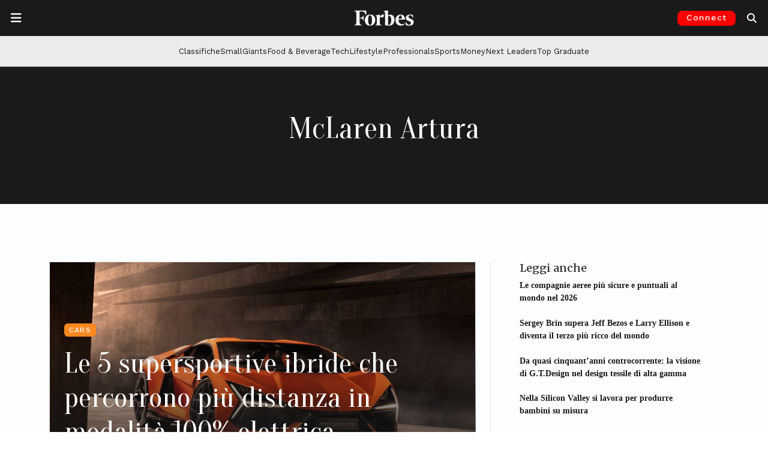

--- FILE ---
content_type: text/html; charset=utf-8
request_url: https://www.google.com/recaptcha/api2/aframe
body_size: 144
content:
<!DOCTYPE HTML><html><head><meta http-equiv="content-type" content="text/html; charset=UTF-8"></head><body><script nonce="6C2-sbrSK5LflEMc9gmicg">/** Anti-fraud and anti-abuse applications only. See google.com/recaptcha */ try{var clients={'sodar':'https://pagead2.googlesyndication.com/pagead/sodar?'};window.addEventListener("message",function(a){try{if(a.source===window.parent){var b=JSON.parse(a.data);var c=clients[b['id']];if(c){var d=document.createElement('img');d.src=c+b['params']+'&rc='+(localStorage.getItem("rc::a")?sessionStorage.getItem("rc::b"):"");window.document.body.appendChild(d);sessionStorage.setItem("rc::e",parseInt(sessionStorage.getItem("rc::e")||0)+1);localStorage.setItem("rc::h",'1768381210818');}}}catch(b){}});window.parent.postMessage("_grecaptcha_ready", "*");}catch(b){}</script></body></html>

--- FILE ---
content_type: text/css
request_url: https://forbes.it/wp-content/themes/forbes_theme_2023/style.css?ver=1.25.3
body_size: 16017
content:
/*!
Theme Name: Forbes.it Theme
Theme URI: https://forbes.it
Author: Marco Cazzaro
Author URI: https://snappysnail.io
Description: Forbes.it WordPress Theme 2023
Version: 1.25.3
Tested up to: 6.5
Requires PHP: 5.6
Text Domain: forbes_theme_2023

Forbes.it Theme is based on Underscores https://underscores.me/, (C) 2012-2020 Automattic, Inc.
Underscores is distributed under the terms of the GNU GPL v2 or later.
*/:root{--color-bfc-brand:#1a1a1a;--color-bfc-brand-light:#000;--color-bfc-brand-alt:#fffefd;--color-bfc-brand-alt-light:#8f8e8d;--color-bfc-background:#fdfeff;--color-bfc-brand-gold:#a7915b;--color-bfc-brand-gold-light:#c2b48b;--color-bfc-brand-red:red;--color-bfc-brand-red-light:#d00;--color-bfc-brand-blue:#2a5bd7;--color-bfc-brand-blue-light:#224cb6;--color-bfc-smallgiants:#415ba6;--color-bfc-italianexcellence:#053479;--font-bfc-main:Georgia;--font-bfc-headings-primary:Merriweather;--font-bfc-headings-secondary:Work Sans;--font-bfc-headings-slim:Oranienbaum}/*! normalize.css v8.0.1 | MIT License | github.com/necolas/normalize.css */html{line-height:1.15;-webkit-text-size-adjust:100%}body{margin:0}main{display:block}hr{box-sizing:content-box;height:0;overflow:visible}pre{font-family:monospace,monospace;font-size:1em}a{background-color:transparent}abbr[title]{border-bottom:none;text-decoration:underline;text-decoration:underline dotted}b,strong{font-weight:bolder}code,kbd,samp{font-family:monospace,monospace;font-size:1em}small{font-size:80%}sub,sup{font-size:75%;line-height:0;position:relative;vertical-align:baseline}sub{bottom:-.25em}sup{top:-.5em}img{border-style:none}button,input,optgroup,select,textarea{font-family:inherit;font-size:100%;line-height:1.15;margin:0}button,input{overflow:visible}button,select{text-transform:none}[type=button],[type=reset],[type=submit],button{-webkit-appearance:button}[type=button]::-moz-focus-inner,[type=reset]::-moz-focus-inner,[type=submit]::-moz-focus-inner,button::-moz-focus-inner{border-style:none;padding:0}[type=button]:-moz-focusring,[type=reset]:-moz-focusring,[type=submit]:-moz-focusring,button:-moz-focusring{outline:1px dotted ButtonText}fieldset{padding:.35em .75em .625em}legend{box-sizing:border-box;color:inherit;display:table;max-width:100%;padding:0;white-space:normal}progress{vertical-align:baseline}textarea{overflow:auto}[type=checkbox],[type=radio]{box-sizing:border-box;padding:0}[type=number]::-webkit-inner-spin-button,[type=number]::-webkit-outer-spin-button{height:auto}[type=search]{-webkit-appearance:textfield;outline-offset:-2px}[type=search]::-webkit-search-decoration{-webkit-appearance:none}::-webkit-file-upload-button{-webkit-appearance:button;font:inherit}details{display:block}summary{display:list-item}[hidden],template{display:none}*,:after,:before{box-sizing:inherit}html{box-sizing:border-box}body,button,input,optgroup,select,textarea{color:#313131;font-family:var(--font-bfc-main),Cambria,Times New Roman,Times,Sans-Serif;font-size:1rem;line-height:1.5}h1,h2,h3,h4,h5,h6{font-family:var(--font-bfc-headings-primary),Sans-Serif;font-weight:600}h1 a:not(.btn),h2 a:not(.btn),h3 a:not(.btn),h4 a:not(.btn),h5 a:not(.btn),h6 a:not(.btn){color:#131313;-moz-transition:all .2s;-o-transition:all .2s;-webkit-transition:all .2s;-ms-transition:all .2s;transition:all .2s}h1 a:not(.btn):hover,h2 a:not(.btn):hover,h3 a:not(.btn):hover,h4 a:not(.btn):hover,h5 a:not(.btn):hover,h6 a:not(.btn):hover{color:var(--color-bfc-brand);-moz-transition:all .2s;-o-transition:all .2s;-webkit-transition:all .2s;-ms-transition:all .2s;transition:all .2s}h1.bfc-slim-title,h2.bfc-slim-title,h3.bfc-slim-title,h4.bfc-slim-title,h5.bfc-slim-title,h6.bfc-slim-title{font-family:var(--font-bfc-headings-slim),Sans-Serif;font-weight:400}.bfc-invert-colors a:not(.btn){color:var(--color-bfc-brand-alt)}.bfc-invert-colors a:not(.btn),.bfc-invert-colors a:not(.btn):hover{-moz-transition:all .2s;-o-transition:all .2s;-webkit-transition:all .2s;-ms-transition:all .2s;transition:all .2s}.bfc-invert-colors a:not(.btn):hover{color:var(--color-bfc-brand-alt-light)}@media(min-width:992px){.lg\:bfc-invert-colors a:not(.btn){color:var(--color-bfc-brand-alt)}.lg\:bfc-invert-colors a:not(.btn),.lg\:bfc-invert-colors a:not(.btn):hover{-moz-transition:all .2s;-o-transition:all .2s;-webkit-transition:all .2s;-ms-transition:all .2s;transition:all .2s}.lg\:bfc-invert-colors a:not(.btn):hover{color:var(--color-bfc-brand-alt-light)}}h1{font-size:30px;font-size:1.875rem}h2{font-size:24px;font-size:1.5rem}h3{font-size:20px;font-size:1.25rem}h4{font-size:18px;font-size:1.125rem}h5{font-size:16px;font-size:1rem}h6{font-size:14px;font-size:.875rem}@media(min-width:992px){h1{font-size:50px;font-size:3.125rem}h2{font-size:48px;font-size:3rem}h3{font-size:32px;font-size:2rem}h4{font-size:24px;font-size:1.5rem}h5{font-size:16px;font-size:1rem}h6{font-size:14px;font-size:.875rem}}a{text-decoration:none}.bfc-menu-triggers,.bfc-menu-triggers .bfc-menu-trigger{font-family:var(--font-bfc-headings-secondary),Sans-Serif}.form-control:focus{border-color:#ced4da;box-shadow:none}a:not(.btn){color:var(--color-bfc-brand)}a:not(.btn),a:not(.btn):hover{-moz-transition:all .2s;-o-transition:all .2s;-webkit-transition:all .2s;-ms-transition:all .2s;transition:all .2s}a:not(.btn):hover{color:var(--color-bfc-brand-light)}a:hover{text-decoration:none}.site-header{z-index:1080}.site-main{min-height:80vh}.site-footer{background:#ccc;font-family:var(--font-bfc-headings-secondary),Sans-Serif;font-size:14px;font-size:.875rem;font-weight:400;position:relative}.site-footer .bfc-logo img{filter:invert(100%);height:31px;width:auto}.site-footer h6{font-family:var(--font-bfc-headings-secondary),Sans-Serif;font-size:16px;font-size:1rem}.site-footer .bfc-menu-item a:not(.btn){color:var(--color-bfc-brand)}.site-footer .bfc-menu-item a:not(.btn),.site-footer .bfc-menu-item a:not(.btn):hover{-moz-transition:all .2s;-o-transition:all .2s;-webkit-transition:all .2s;-ms-transition:all .2s;transition:all .2s}.site-footer .bfc-menu-item a:not(.btn):hover{color:var(--color-bfc-brand-gold)}.site-footer .bfc-company-info{font-size:14px;font-size:.875rem}.site-footer .bfc-company-info p{font-size:14px;font-size:.875rem;margin-bottom:.3rem}.site-footer .bfc-copyright{font-size:13px;font-size:.8125rem}@media(max-width:767.98px){.bfc-limit-children-on-mobile-4>:not(:nth-child(-n+4)),.bfc-limit-children-on-mobile-5>:not(:nth-child(-n+5)){display:none}}.ui-menu.ui-widget.ui-widget-content.ui-autocomplete{background:#fff;border:1px solid #ccc;border-radius:.3rem;border-top:none;list-style-type:none;margin-block-end:0;margin-block-start:0;margin-top:.3rem;padding-inline-start:0;position:absolute!important;z-index:1000}.ui-menu.ui-widget.ui-widget-content.ui-autocomplete .ui-menu-item{padding:.3rem .5rem}.ui-menu.ui-widget.ui-widget-content.ui-autocomplete .ui-menu-item:hover{background:rgba(var(--color-bfc-brand-alt),.13);cursor:pointer}.tab-content{background-color:#fff;border-bottom:1px solid #dee2e6;border-left:1px solid #dee2e6;border-right:1px solid #dee2e6}.bfc-search-form label{color:#567;font-size:13px;font-size:.8125rem;font-weight:700}.dropdown-submenu{position:relative}.dropdown-submenu .dropdown-menu{left:95%;margin-top:-1px;top:0}.bfc-floating-buttons{bottom:31px;right:31px;z-index:1}.bfc-floating-buttons .bfc-scroll-to-top{border-radius:52px;height:49px;margin-right:4px;right:0;width:49px}.bfc-floating-buttons .bfc-scroll-to-top,.bfc-floating-buttons .bfc-scroll-to-top.bfc-hidden{-moz-transition:transform .3s,opacity 1s;-o-transition:transform .3s,opacity 1s;-webkit-transition:transform .3s,opacity 1s;-ms-transition:transform .3s,opacity 1s;transition:transform .3s,opacity 1s}.bfc-floating-buttons .bfc-scroll-to-top.bfc-hidden{opacity:0;transform:translateX(200%)}.bfc-check-if-mobile{display:block;visibility:hidden}@media(min-width:992px){.bfc-check-if-mobile{display:none}}.bfc-aspect-ratio-16-9{display:flex}.bfc-aspect-ratio-16-9:before{--aspect-ratio:16/9;content:"";display:inline-block;height:0;padding-bottom:calc(100%/(var(--aspect-ratio)));width:1px}@media(min-width:992px){.lg\:bfc-aspect-ratio-16-9{display:flex}.lg\:bfc-aspect-ratio-16-9:before{--aspect-ratio:16/9;content:"";display:inline-block;height:0;padding-bottom:calc(100%/(var(--aspect-ratio)));width:1px}}.bfc-rss-feed-widget{font-family:var(--font-bfc-headings-primary),Sans-Serif;font-weight:600}.bfc-rss-feed-widget header img{height:39px;width:auto}.bfc-rss-feed-widget .bfc-feed-list .bfc-title{color:#313131;font-size:14px;line-height:20px}.bfc-rss-feed-widget .bfc-feed-list .bfc-read-more{font-size:10px;line-height:20px}.bfc-noscroll{background-color:var(--color-bfc-brand);height:100%;overflow-x:hidden;overflow-y:hidden;padding-right:var(--bfc-scrollbar-width)}input.form-control{--bs-border-width:0;border-bottom:1px solid #ebebeb;--bs-border-radius:none}.tooltip{font-family:var(--font-bfc-headings-secondary)}.bfc-powered-by{background-color:#ebebeb}.bfc-sidebar-sticky-container{top:100px}.bfc-sidebar-sticky-container .widget{font-size:14px;font-size:.875rem}.bfc-sidebar-sticky-container .widget .widget-title{font-family:var(--font-bfc-headings-primary),Sans-Serif;font-size:18px;font-size:1.125rem}.bfc-sidebar-sticky-container .widget.widget_recent_entries ul li a{font-weight:700}.wp-block-latest-posts li{display:grid;grid-template-columns:80px auto;grid-template-rows:1fr auto}.wp-block-latest-posts li .wp-block-latest-posts__featured-image{grid-row:span 2}.wp-block-latest-posts li .wp-block-latest-posts__post-title{font-size:14px;font-size:.875rem;font-weight:700;padding-left:1rem}.wp-block-latest-posts li .wp-block-latest-posts__post-author{align-items:end;display:flex;font-size:12px;font-size:.75rem;padding-left:1rem}.bfc-navigation{background-color:var(--color-bfc-brand);font-family:var(--font-bfc-headings-secondary),Sans-Serif;height:60px;justify-content:left;padding:0;-moz-transition:height .3s;-o-transition:height .3s;-webkit-transition:height .3s;-ms-transition:height .3s;transition:height .3s}.bfc-navigation .navbar-brand{left:50%;top:50%;transform:translate(-50%,-50%)}.bfc-navigation .navbar-brand img{height:28px;width:auto}.bfc-navigation .navbar-brand .bfc-svg{background-color:#fff!important;height:100%;width:100%}.bfc-navigation .bfc-subscribe{height:25px;line-height:17px;--bs-btn-padding-y:0;font-size:14px;font-size:.875rem;text-transform:none}.bfc-navigation a:not(.bfc-fullscreen-panel-trigger),.bfc-navigation a:not(.bfc-search-panel-trigger){text-decoration:none}.bfc-navigation a:not(.bfc-fullscreen-panel-trigger) a:not(.btn),.bfc-navigation a:not(.bfc-search-panel-trigger) a:not(.btn){color:bfc-brand-alt;-moz-transition:all .2s;-o-transition:all .2s;-webkit-transition:all .2s;-ms-transition:all .2s;transition:all .2s}.bfc-navigation a:not(.bfc-fullscreen-panel-trigger) a:not(.btn):hover,.bfc-navigation a:not(.bfc-search-panel-trigger) a:not(.btn):hover{color:bfc-brand;-moz-transition:all .2s;-o-transition:all .2s;-webkit-transition:all .2s;-ms-transition:all .2s;transition:all .2s}.bfc-navigation a:not(.bfc-fullscreen-panel-trigger):hover,.bfc-navigation a:not(.bfc-search-panel-trigger):hover{text-decoration:none}.bfc-navigation .navbar-toggler{border:none;height:30px;position:relative;width:30px;--bs-navbar-color:var(--color-bfc-brand);--color_trigger-front:var(--color-bfc-brand-alt)}.bfc-navigation .navbar-toggler .bfc-icon{align-items:center;color:var(--color_trigger-front);display:flex;height:100%;justify-content:center;left:0;position:absolute;top:0;-moz-transition:opacity .5s,color .3s;-o-transition:opacity .5s,color .3s;-webkit-transition:opacity .5s,color .3s;-ms-transition:opacity .5s,color .3s;transition:opacity .5s,color .3s;width:100%}.bfc-navigation .navbar-toggler .bfc-icon.open{opacity:0}.bfc-navigation .navbar-toggler .bfc-icon.close{opacity:1}.bfc-navigation .navbar-toggler:hover{--color_trigger-front:var(--color-bfc-brand-alt-light)}.bfc-navigation .navbar-toggler.collapsed .bfc-icon{-moz-transition:opacity .5s;-o-transition:opacity .5s;-webkit-transition:opacity .5s;-ms-transition:opacity .5s;transition:opacity .5s}.bfc-navigation .navbar-toggler.collapsed .bfc-icon.open{opacity:1}.bfc-navigation .navbar-toggler.collapsed .bfc-icon.close{opacity:0}.bfc-navigation .bfc-main-menu-container.navbar-collapse{background-color:var(--color-bfc-brand);font-family:var(--font-bfc-headings-secondary);font-size:14px;font-size:.875rem;font-weight:400;height:calc(100vh - 60px);left:0;top:60px;--bs-nav-link-font-size:14px}.bfc-navigation .bfc-main-menu-container.navbar-collapse a:not(.btn){color:var(--color-bfc-brand-alt);-moz-transition:all .2s;-o-transition:all .2s;-webkit-transition:all .2s;-ms-transition:all .2s;transition:all .2s}.bfc-navigation .bfc-main-menu-container.navbar-collapse a:not(.btn):hover{color:var(--color-bfc-brand-alt-light);-moz-transition:all .2s;-o-transition:all .2s;-webkit-transition:all .2s;-ms-transition:all .2s;transition:all .2s}.bfc-navigation .bfc-main-menu-container.navbar-collapse .navbar-nav{height:100%;position:relative;width:100vw}@media(min-width:992px){.bfc-navigation .bfc-main-menu-container.navbar-collapse .navbar-nav{width:50vw}}@media(min-width:1200px){.bfc-navigation .bfc-main-menu-container.navbar-collapse .navbar-nav{width:33vw}}.bfc-navigation .bfc-main-menu-container.navbar-collapse .navbar-nav .menu-item{line-height:22px;padding:0 1rem;position:static;width:100%}@media(min-width:992px){.bfc-navigation .bfc-main-menu-container.navbar-collapse .navbar-nav .menu-item{width:50%}}.bfc-navigation .bfc-main-menu-container.navbar-collapse .navbar-nav .menu-item .dropdown-menu{--bs-dropdown-bg:geGetVariableColor(bfc-brand);--bs-dropdown-item-padding-x:var(--bs-nav-link-padding-x);--bs-dropdown-item-padding-y:var(--bs-nav-link-padding-y);--bs-dropdown-link-hover-bg:geGetVariableColor(bfc-brand);--bs-dropdown-spacer:0;background-color:var(--color-bfc-brand);border:1px solid var(--color-bfc-brand);border-radius:0;padding:0}@media(min-width:992px){.bfc-navigation .bfc-main-menu-container.navbar-collapse .navbar-nav .menu-item .dropdown-menu{background-color:var(--color-bfc-brand-light);border:1px solid var(--color-bfc-brand-light)}}.bfc-navigation .bfc-main-menu-container.navbar-collapse .navbar-nav .menu-item .dropdown-menu .menu-item{width:100%}.bfc-navigation .bfc-main-menu-container.navbar-collapse .navbar-nav .menu-item .dropdown-menu .menu-item .dropdown-item{font-family:var(--font-bfc-headings-secondary);font-size:14px;font-size:.875rem;font-weight:400;overflow:hidden}.bfc-navigation .bfc-main-menu-container.navbar-collapse .navbar-nav .menu-item .dropdown-menu .menu-item .dropdown-item:active{background-color:inherit}.bfc-navigation .bfc-main-menu-container.navbar-collapse .navbar-nav .menu-item .dropdown-toggle{position:relative}.bfc-navigation .bfc-main-menu-container.navbar-collapse .navbar-nav .menu-item .dropdown-toggle:after{display:inline-block;position:absolute;right:0;text-rendering:auto;top:50%;transform:translateY(-50%);-webkit-font-smoothing:antialiased;border:none;content:"";font:var(--fa-font-solid)}.bfc-navigation .bfc-main-menu-container.navbar-collapse .navbar-nav .menu-item .dropdown-toggle.show:after{content:""}.bfc-navigation .bfc-main-menu-container.navbar-collapse .navbar-nav .menu-item.bfc-highlight{background-color:var(--color-bfc-brand-red)}.bfc-navigation .bfc-main-menu-container.navbar-collapse .navbar-nav .menu-item.bfc-highlight:hover{background-color:var(--color-bfc-brand-red-light);color:var(--color-bfc-brand-alt-light)}.bfc-navigation .bfc-main-menu-container.navbar-collapse .navbar-nav .menu-item.bfc-highlight a:hover,.bfc-navigation .bfc-main-menu-container.navbar-collapse .navbar-nav .menu-item.bfc-highlight:hover a.nav-link{color:var(--color-bfc-brand-alt)}.bfc-navigation .bfc-main-menu-container.navbar-collapse .navbar-nav .menu-item.bfc-smallgiants{background-color:var(--color-bfc-smallgiants)}.bfc-navigation .bfc-main-menu-container.navbar-collapse .navbar-nav .menu-item.bfc-italianexcellence{background-color:var(--color-bfc-italianexcellence)}.bfc-navigation .bfc-main-menu-container.navbar-collapse>.navbar-nav>.menu-item{background-color:var(--color-bfc-brand)}.bfc-navigation .bfc-main-menu-container.navbar-collapse>.navbar-nav>.menu-item:not(:last-child){border-bottom:1px solid #313131}@media(min-width:992px){.bfc-navigation .bfc-main-menu-container.navbar-collapse>.navbar-nav>.menu-item{-moz-transition:background-color .3s;-o-transition:background-color .3s;-webkit-transition:background-color .3s;-ms-transition:background-color .3s;transition:background-color .3s}.bfc-navigation .bfc-main-menu-container.navbar-collapse>.navbar-nav>.menu-item:has(.nav-link.show){background-color:var(--color-bfc-brand-light);box-shadow:none;-moz-transition:background-color .3s;-o-transition:background-color .3s;-webkit-transition:background-color .3s;-ms-transition:background-color .3s;transition:background-color .3s}}.bfc-navigation .bfc-main-menu-container.navbar-collapse>.navbar-nav>.menu-item>.dropdown-menu{height:100%;left:auto;padding-left:calc(.5rem + 30px);position:absolute;right:0;top:0;width:100%}.bfc-navigation .bfc-main-menu-container.navbar-collapse>.navbar-nav>.menu-item>.dropdown-menu:before{align-items:center;display:inline-flex;height:30px;justify-content:center;left:0;margin-left:.75rem;position:absolute;text-rendering:auto;top:0;width:30px;-webkit-font-smoothing:antialiased;color:var(--color-bfc-background);content:"";font:var(--fa-font-solid)}@media(min-width:992px){.bfc-navigation .bfc-main-menu-container.navbar-collapse>.navbar-nav>.menu-item>.dropdown-menu{padding-left:0;width:50%}.bfc-navigation .bfc-main-menu-container.navbar-collapse>.navbar-nav>.menu-item>.dropdown-menu:before{content:""}}.bfc-navigation .bfc-main-menu-container.navbar-collapse>.navbar-nav>.menu-item>.dropdown-menu .menu-item{width:100%}.bfc-navigation .bfc-main-menu-container.navbar-collapse>.navbar-nav>.menu-item>.dropdown-menu .menu-item .dropdown-item{font-family:var(--font-bfc-headings-secondary);font-size:14px;font-size:.875rem;font-weight:400;overflow:hidden}.bfc-navigation .bfc-main-menu-container.navbar-collapse>.navbar-nav>.menu-item>.dropdown-menu .menu-item .dropdown-item:active{background-color:inherit}.bfc-navigation .bfc-main-menu-container.navbar-collapse>.navbar-nav>.menu-item>.dropdown-toggle:after{content:""}.bfc-navigation .bfc-main-menu-container.navbar-collapse>.navbar-nav>.menu-item>.dropdown-toggle.show:after{content:""}.bfc-navigation .bfc-main-menu-container.navbar-collapse .dropdown-item.active,.bfc-navigation .bfc-main-menu-container.navbar-collapse .dropdown-item:active{background-color:inherit}.bfc-navigation .bfc-mobile-search{color:var(--color-bfc-brand-alt);font-family:var(--font-bfc-headings-secondary),Sans-Serif;font-size:13px;font-size:.8125rem;font-weight:500;letter-spacing:1.2px;text-transform:uppercase}.bfc-secondary-navigation{background-color:#ebebeb;border-bottom:1px solid #313131;font-family:var(--font-bfc-headings-secondary);font-size:13px;font-size:.8125rem}.bfc-secondary-navigation a:not(.btn){color:var(--color-bfc-brand)}.bfc-secondary-navigation a:not(.btn),.bfc-secondary-navigation a:not(.btn):hover{-moz-transition:all .2s;-o-transition:all .2s;-webkit-transition:all .2s;-ms-transition:all .2s;transition:all .2s}.bfc-secondary-navigation a:not(.btn):hover{color:var(--color-bfc-brand-alt-light)}.bfc-social-navigation .bfc-menu-items .bfc-menu-item{align-items:center;display:flex;height:30px;justify-content:center;margin-left:.75rem;padding:0;position:relative;width:30px}.bfc-social-navigation .bfc-menu-items .bfc-menu-item a{z-index:1}.bfc-social-navigation .bfc-menu-items .bfc-menu-item .fab.fa-linkedin{color:#0a66c2}.bfc-social-navigation .bfc-menu-items .bfc-menu-item .fab.fa-facebook{color:#1877f2}.bfc-social-navigation .bfc-menu-items .bfc-menu-item .fab.fa-twitter{color:#1da1f2}.bfc-social-navigation .bfc-menu-items .bfc-menu-item:hover .fab{color:#fff}.bfc-sticky-trigger{max-height:0}.bfc-menu-elements,.bfc-sticky-trigger{background-color:var(--color-bfc-brand)}.bfc-menu-elements{z-index:1}.bfc-fullscreen-panel{background-color:var(--color-bfc-brand);display:block;height:100%;left:0;opacity:.1;position:fixed;top:0;-moz-transition:opacity .7s;-o-transition:opacity .7s;-webkit-transition:opacity .7s;-ms-transition:opacity .7s;transition:opacity .7s;visibility:hidden;width:100%;z-index:1019}.bfc-fullscreen-panel.open{opacity:1;-moz-transition:opacity .3s;-o-transition:opacity .3s;-webkit-transition:opacity .3s;-ms-transition:opacity .3s;transition:opacity .3s;visibility:visible}@media(min-width:992px){.bfc-fullscreen-panel{z-index:1051}}.bfc-fullscreen-panel .bfc-description,.bfc-fullscreen-panel .bfc-title{color:#fff}.bfc-fullscreen-panel .brand img{height:28px;width:auto}.bfc-fullscreen-panel .brand .bfc-svg{background-color:#fff!important;height:100%;width:100%}.bfc-fullscreen-panel .bfc-menu-wrapper .nav.navbar-nav{font-size:1.5rem}.bfc-fullscreen-panel .bfc-menu-wrapper .nav.navbar-nav a:not(.btn){color:#fff;-moz-transition:all .2s;-o-transition:all .2s;-webkit-transition:all .2s;-ms-transition:all .2s;transition:all .2s}.bfc-fullscreen-panel .bfc-menu-wrapper .nav.navbar-nav a:not(.btn):hover{color:var(--color-bfc-brand-light);-moz-transition:all .2s;-o-transition:all .2s;-webkit-transition:all .2s;-ms-transition:all .2s;transition:all .2s}.bfc-fullscreen-panel .bfc-menu-wrapper .menu-item,.bfc-fullscreen-panel .bfc-menu-wrapper .menu-item .bfc-children-container{display:none}.bfc-fullscreen-panel .bfc-menu-wrapper .menu-item.active .bfc-children-container,.bfc-fullscreen-panel .bfc-menu-wrapper.level-0 .menu-item{display:block}.bfc-fullscreen-panel .bfc-menu-wrapper:not(.level-0){display:none}@media(min-width:992px){.bfc-fullscreen-panel .bfc-menu-wrapper:not(.level-0){display:block}.bfc-fullscreen-panel .bfc-menu-wrapper .menu-item.active .bfc-children-container{display:none}}.bfc-fullscreen-panel-trigger{color:#fff;display:block;font-size:24px;font-size:1.5rem;height:30px;line-height:30px;position:relative;text-align:center;width:30px}.bfc-fullscreen-panel-trigger .bfc-close-icon,.bfc-fullscreen-panel-trigger .bfc-open-icon{left:50%;opacity:0;position:absolute;top:50%;transform:translate(-50%,-50%);-moz-transition:opacity .3s;-o-transition:opacity .3s;-webkit-transition:opacity .3s;-ms-transition:opacity .3s;transition:opacity .3s}.bfc-fullscreen-panel-trigger.closed .bfc-open-icon,.bfc-fullscreen-panel-trigger.opened .bfc-close-icon{opacity:1}.bfc-search-panel{background-color:var(--color-bfc-brand);display:block;height:calc(100vh - 60px);position:absolute;right:0;top:0;-moz-transition:width .5s;-o-transition:width .5s;-webkit-transition:width .5s;-ms-transition:width .5s;transition:width .5s;width:0;z-index:1019}.bfc-search-panel .bfc-search-panel-content{opacity:0}.bfc-search-panel.open{-moz-transition:width .5s;-o-transition:width .5s;-webkit-transition:width .5s;-ms-transition:width .5s;transition:width .5s;width:100%}.bfc-search-panel.open .bfc-search-panel-content{opacity:1}@media(min-width:992px){.bfc-search-panel{z-index:1051}}.bfc-search-panel .bfc-description,.bfc-search-panel .bfc-title{color:#fff}.bfc-search-panel .brand img{height:28px;width:auto}.bfc-search-panel .brand .bfc-svg{background-color:#fff!important;height:100%;width:100%}.bfc-search-panel .bfc-search-group{--bfc-search-button-width:1.5rem;position:relative}.bfc-search-panel .bfc-search-group .bfc-search-input{background-color:inherit;border-color:#ccc;color:#ccc;padding-right:calc(var(--bfc-search-button-width)*1.5);text-align:center;z-index:1}.bfc-search-panel .bfc-search-group .bfc-search-input::placeholder{color:#313131;font-size:26px;font-size:1.625rem;text-align:center}.bfc-search-panel .bfc-search-group button{background-color:#ccc;border:none;border-radius:50%;bottom:calc(var(--bfc-search-button-width)*.5);height:var(--bfc-search-button-width);position:absolute;right:0;-moz-transition:background-color .3s;-o-transition:background-color .3s;-webkit-transition:background-color .3s;-ms-transition:background-color .3s;transition:background-color .3s;width:var(--bfc-search-button-width);z-index:2}.bfc-search-panel .bfc-search-group button:hover{background-color:var(--color-bfc-brand-alt)}.bfc-search-panel .input-group>:not(:first-child):not(.dropdown-menu):not(.valid-tooltip):not(.valid-feedback):not(.invalid-tooltip):not(.invalid-feedback){border-bottom-left-radius:50%;border-top-left-radius:50%}.bfc-search-panel .bfc-search-panel-trigger{position:fixed}.bfc-search-panel.inline{height:49px;margin-right:40px;position:absolute;width:200px;z-index:1021}.bfc-search-panel.compact{height:100px;padding:0 1rem;width:100%;z-index:1021}.bfc-search-panel.compact.open{position:sticky}.bfc-search-panel-trigger{--color_trigger-front:var(--color-bfc-brand-alt);color:var(--color_trigger-front)!important;display:block;font-size:16px;font-size:1rem;height:30px;line-height:30px;margin-left:.75rem;position:relative;text-align:center;width:30px}.bfc-search-panel-trigger .bfc-close-icon,.bfc-search-panel-trigger .bfc-open-icon{left:50%;opacity:0;position:absolute;top:50%;transform:translate(-50%,-50%);-moz-transition:opacity .3s;-o-transition:opacity .3s;-webkit-transition:opacity .3s;-ms-transition:opacity .3s;transition:opacity .3s}.bfc-search-panel-trigger.closed .bfc-open-icon,.bfc-search-panel-trigger.opened .bfc-close-icon{opacity:1}.bfc-search-panel-trigger:focus,.bfc-search-panel-trigger:hover{--color_trigger-front:var(--color-bfc-brand-alt-light)}:root{--bfc-button-borded-radius:0.5rem}.btn{--bs-btn-padding-y:0.23rem;border-radius:var(--bfc-button-borded-radius);font-family:var(--font-bfc-headings-secondary),Sans-Serif;font-size:14px;font-size:.875rem;font-weight:500;letter-spacing:1.2px;text-transform:uppercase}.btn.btn-primary{background-color:var(--color-bfc-brand-red);border-color:var(--color-bfc-brand-red);border-width:3px}.btn.btn-primary:active,.btn.btn-primary:hover{background-color:var(--color-bfc-brand-red-light);border-color:var(--color-bfc-brand-red-light)}.btn.btn-primary.focus,.btn.btn-primary:focus{box-shadow:0 0 0 .2rem rgba(var(--color-bfc-brand-red),.31)}.btn.btn-primary.disabled,.btn.btn-primary:disabled{background-color:#ebebeb;border-color:#ebebeb;color:#567}.btn.btn-primary .show,.btn.btn-primary:not(:disabled):not(.disabled).active,.btn.btn-primary:not(:disabled):not(.disabled):active{background-color:var(--color-bfc-brand-red-light);border-color:var(--color-bfc-brand-red-light)}.btn.btn-primary:not(:disabled):not(.disabled).active:focus,.btn.btn-primary:not(:disabled):not(.disabled):active:focus,.show>.btn.btn-primary.dropdown-toggle:focus{box-shadow:0 0 0 .2rem rgba(var(--color-bfc-brand-red),.31)}.btn.btn-outline-primary{background-color:var(--color-bfc-background);border-color:var(--color-bfc-brand-red);border-width:3px;color:var(--color-bfc-brand-red)}.btn.btn-outline-primary:active,.btn.btn-outline-primary:hover{border-color:var(--color-bfc-brand-red-light)}.btn.btn-outline-primary.focus,.btn.btn-outline-primary:focus{box-shadow:0 0 0 .2rem rgba(var(--color-bfc-brand-red),.31)}.btn.btn-outline-primary.disabled,.btn.btn-outline-primary:disabled{background-color:var(--color-bfc-background);border-color:#ebebeb;color:#567}.btn.btn-outline-primary .show,.btn.btn-outline-primary:not(:disabled):not(.disabled).active,.btn.btn-outline-primary:not(:disabled):not(.disabled):active{background-color:var(--color-bfc-background);border-color:var(--color-bfc-brand-red-light);color:#394550}.btn.btn-outline-primary:not(:disabled):not(.disabled).active:focus,.btn.btn-outline-primary:not(:disabled):not(.disabled):active:focus,.show>.btn.btn-outline-primary.dropdown-toggle:focus{box-shadow:0 0 0 .2rem rgba(var(--color-bfc-brand-red),.31)}.btn.btn-secondary{background-color:var(--color-bfc-brand-gold);border-color:var(--color-bfc-brand-gold);border-width:3px}.btn.btn-secondary:active,.btn.btn-secondary:hover{background-color:var(--color-bfc-brand-gold-light);border-color:var(--color-bfc-brand-gold-light)}.btn.btn-secondary.focus,.btn.btn-secondary:focus{box-shadow:0 0 0 .2rem rgba(var(--color-bfc-brand),.31)}.btn.btn-secondary.disabled,.btn.btn-secondary:disabled{background-color:#ebebeb;border-color:#ebebeb;color:#567}.btn.btn-secondary .show,.btn.btn-secondary:not(:disabled):not(.disabled).active,.btn.btn-secondary:not(:disabled):not(.disabled):active{background-color:var(--color-bfc-brand-gold);border-color:var(--color-bfc-brand-gold)}.btn.btn-secondary:not(:disabled):not(.disabled).active:focus,.btn.btn-secondary:not(:disabled):not(.disabled):active:focus,.show>.btn.btn-secondary.dropdown-toggle:focus{box-shadow:0 0 0 .2rem rgba(var(--color-bfc-brand-gold),.31)}.btn.btn-outline-secondary{background-color:var(--color-bfc-background);border-color:var(--color-bfc-brand-gold);border-width:3px;color:var(--color-bfc-brand-gold)}.btn.btn-outline-secondary:active,.btn.btn-outline-secondary:hover{border-color:var(--color-bfc-brand-gold)}.btn.btn-outline-secondary.focus,.btn.btn-outline-secondary:focus{box-shadow:0 0 0 .2rem rgba(var(--color-bfc-brand-gold),.31)}.btn.btn-outline-secondary.disabled,.btn.btn-outline-secondary:disabled{background-color:var(--color-bfc-background);border-color:#ebebeb;color:#567}.btn.btn-outline-secondary .show,.btn.btn-outline-secondary:not(:disabled):not(.disabled).active,.btn.btn-outline-secondary:not(:disabled):not(.disabled):active{background-color:var(--color-bfc-background);border-color:var(--color-bfc-brand-gold);color:#4a5968}.btn.btn-outline-secondary:not(:disabled):not(.disabled).active:focus,.btn.btn-outline-secondary:not(:disabled):not(.disabled):active:focus,.show>.btn.btn-outline-secondary.dropdown-toggle:focus{box-shadow:0 0 0 .2rem rgba(var(--color-bfc-brand-gold),.31)}.input-group>:not(:first-child):not(.dropdown-menu):not(.valid-tooltip):not(.valid-feedback):not(.invalid-tooltip):not(.invalid-feedback){border-bottom-left-radius:var(--bfc-button-borded-radius);border-top-left-radius:var(--bfc-button-borded-radius)}.bfc-pagination-wrapper{flex-basis:100%}.pagination{--bs-pagination-color:var(--color-bfc-brand);--bs-pagination-hover-color:var(--color-bfc-brand-light);--bs-pagination-focus-color:var(--color-bfc-brand-light);--bs-pagination-border-color:var(--color-bfc-background);--bs-pagination-border-radius:0;--bs-pagination-font-size:14px;font-family:var(--font-bfc-headings-secondary),Sans-Serif}.pagination .page-item:not(:last-child){border-right:2px solid var(--bs-border-color)!important}.pagination .page-item .page-link{background-color:var(--color-bfc-background)}.pagination .page-item .page-link:active,.pagination .page-item .page-link:hover{border-color:var(--color-bfc-background)}.pagination .page-item .page-link:active:not(.current):not(.dots),.pagination .page-item .page-link:hover:not(.current):not(.dots){text-decoration:underline}.pagination .page-item .page-link.focus,.pagination .page-item .page-link:focus{box-shadow:none}.pagination .page-item .page-link.disabled,.pagination .page-item .page-link:disabled{background-color:var(--color-bfc-background);border-color:#ebebeb;color:#567}.pagination .page-item .page-link .show,.pagination .page-item .page-link:not(:disabled):not(.disabled).active,.pagination .page-item .page-link:not(:disabled):not(.disabled):active{background-color:var(--color-bfc-background);border-color:var(--color-bfc-brand-light);color:#394550}.pagination .page-item .page-link:not(:disabled):not(.disabled).active:focus,.pagination .page-item .page-link:not(:disabled):not(.disabled):active:focus,.show>.pagination .page-item .page-link.dropdown-toggle:focus{box-shadow:none}.pagination .page-item .page-link.current{font-weight:700}.input-group .btn{border-width:1px!important}@media only screen and (min-width:1348px){.site.seymour-skinner{margin:200px auto 0;max-width:1348px}}.bfc-ads-skin-container{background:var(--color-bfc-brand);background:linear-gradient(90deg,var(--color-bfc-brand) 0,var(--color-bfc-brand-light) 100%);display:none;height:1080px;left:50%;position:fixed;top:0;-moz-transform:translate(-50%);-o-transform:translate(-50%);-ms-transform:translate(-50%);-webkit-transform:translate(-50%);transform:translate(-50%);width:1920px;z-index:0}@media only screen and (min-width:1348px){.bfc-ads-skin-container{display:block}}.bfc-ad-container{background-color:#f7f7f7;overflow:hidden;padding:.31rem}.bfc-ad-container,.bfc-ad-container .bfc-ads-area{align-items:center;display:flex;justify-content:center}.bfc-article-wrapper>.bfc-ad-container:first-child{padding:0!important}.alm-reveal.alm-single-post>.bfc-ad-container:first-child{padding:1px!important}.bfc-ads-area.masthead{min-height:275px}.forbes-event-promo-wrapper{align-items:center;display:flex;gap:1rem;justify-content:center}.forbes-event-promo-wrapper p{margin:0}.forbes-event-promo-wrapper img{max-height:200px;width:auto}.site{background-color:var(--color-bfc-background);position:relative}.sticky{display:block}.updated:not(.published){display:none}.page-links{clear:both;font-family:var(--font-bfc-headings-secondary),Sans-Serif;font-size:16px;font-size:1rem;margin:0 0 1.5em}.page-links a:not(.btn){color:var(--color-bfc-brand)}.page-links a:not(.btn),.page-links a:not(.btn):hover{-moz-transition:all .2s;-o-transition:all .2s;-webkit-transition:all .2s;-ms-transition:all .2s;transition:all .2s}.page-links a:not(.btn):hover{color:var(--color-bfc-brand-light)}.page-links .post-page-numbers{margin:0 .5rem}.page-links .post-page-numbers.current{font-weight:700;text-decoration:underline}.edit-link{display:block}.bfc-share-page{align-items:baseline;display:flex;flex-wrap:wrap;opacity:1;position:relative}.bfc-share-page h6{color:#567;font-size:12px;font-size:.75rem}.bfc-share-page a{align-items:center;aspect-ratio:1/1;background-color:var(--color-bfc-brand);border-radius:50%;color:#fff;display:inline-flex;justify-content:center;padding:.5rem;-moz-transform:color .3;-o-transform:color .3;-ms-transform:color .3;-webkit-transform:color .3;transform:color .3;width:32px}.bfc-share-page a:has(.fa-linkedin){background-color:#0a66c2}.bfc-share-page a:has(.fa-facebook){background-color:#1877f2}.bfc-share-page a:has(.fa-twitter){background-color:#1da1f2}.bfc-share-page a:hover{color:var(--color-bfc-brand-gold)}article.bfc-article{min-height:13rem;position:relative}article.bfc-article .entry-meta{color:#567;font-family:var(--font-bfc-headings-secondary),Sans-Serif;font-size:12px;font-size:.75rem}article.bfc-article .entry-meta .author a:not(.btn),article.bfc-article .entry-meta .author a:not(.btn):hover{color:#567;-moz-transition:all .2s;-o-transition:all .2s;-webkit-transition:all .2s;-ms-transition:all .2s;transition:all .2s}article.bfc-article .entry-meta .author a{font-weight:600}article.bfc-article .entry-content{clear:both}article.bfc-article .entry-content img:not(.bfc-gallery-thumbnail){height:auto;max-width:100%}article.bfc-article .entry-content figure figcaption{color:#767676;font-size:14px;font-size:.875rem}article.bfc-article .entry-content iframe{max-width:100%}article.bfc-article .entry-summary .moretag{font-family:var(--font-bfc-headings-secondary);font-size:14px;font-size:.875rem}article.bfc-article .bfc-published-ago{color:#767676;font-family:var(--font-bfc-headings-secondary)}article.bfc-article .entry-footer{clear:both}article.bfc-article .bfc-media-icon-wrapper{left:50%;top:50%;transform:translate(-50%,-50%);z-index:10}article.bfc-article .bfc-media-icon{align-items:center;aspect-ratio:1/1;background-color:var(--color-bfc-brand);color:#fff;display:inline-flex;justify-content:center;overflow:hidden;-moz-transition:background-color .3s;-o-transition:background-color .3s;-webkit-transition:background-color .3s;-ms-transition:background-color .3s;transition:background-color .3s;width:50px}article.bfc-article .bfc-media-icon i{font-size:20px}article.bfc-article .bfc-media-icon:hover{background-color:var(--color-bfc-brand-light)}article.bfc-article .post-thumbnail{border:1px solid #ebebeb;display:block;overflow:hidden}article.bfc-article .post-thumbnail img{aspect-ratio:16/9;object-fit:cover;-moz-transition:transform 1.7s;-o-transition:transform 1.7s;-webkit-transition:transform 1.7s;-ms-transition:transform 1.7s;transition:transform 1.7s;width:100%}article.bfc-article .bfc-brandvoice-label{color:var(--color-bfc-brand-red)!important;font-family:var(--font-bfc-headings-secondary),Sans-Serif;font-size:13px;font-size:.8125rem;font-weight:500;letter-spacing:1.2px;text-transform:uppercase}article.bfc-article.tile{background-color:#fefefe;border-bottom:1px solid var(--bs-border-color)}article.bfc-article.tile .entry-header .entry-title{font-size:16px;font-size:1rem}article.bfc-article.tile .entry-footer,article.bfc-article.tile .entry-header .bfc-entry-author{font-size:12px;font-size:.75rem}article.bfc-article.tile .entry-footer .bfc-share-page h6{display:none}article.bfc-article.list{background-color:#fefefe}article.bfc-article.list .bfc-content{border-bottom:1px solid var(--bs-border-color)}article.bfc-article.list .bfc-content .bfc-read-more-link{font-size:11px;font-size:.6875rem;font-weight:600}article.bfc-article.list.small{min-height:6rem}article.bfc-article.list.small .post-thumbnail img{aspect-ratio:1/1;object-fit:cover}article.bfc-article.list.small .bfc-title .entry-title.text-truncate{display:inline;display:-webkit-box;max-width:100%;-webkit-line-clamp:3;-webkit-box-orient:vertical;font-size:14px;font-size:.875rem;white-space:normal}article.bfc-article.list.small .bfc-content{min-height:6rem}article.bfc-article.list.small .entry-footer{font-size:12px;font-size:.75rem}article.bfc-article.list.small.classifica .post-thumbnail img{aspect-ratio:16/9}article.bfc-article.list.small.classifica .bfc-content{border-bottom:none}article.bfc-article.list.native{border:3px solid var(--color-bfc-brand)}article.bfc-article.list.native .bfc-content{border-bottom:1px solid transparent}article.bfc-article.list.native .bfc-content .entry-meta .author{display:none}article.bfc-article.full-image-shadow .bfc-image{height:100%;position:relative;width:100%}article.bfc-article.full-image-shadow .bfc-image .post-thumbnail{height:100%;width:100%}article.bfc-article.full-image-shadow .bfc-image .post-thumbnail img{height:100%;object-fit:cover;width:100%}@media(min-width:992px){article.bfc-article.full-image-shadow .bfc-image{position:absolute}}article.bfc-article.full-image-shadow .bfc-content-wrapper{position:relative;-moz-transition:all 3s;-o-transition:all 3s;-webkit-transition:all 3s;-ms-transition:all 3s;transition:all 3s;z-index:1}@media(min-width:992px){article.bfc-article.full-image-shadow .bfc-content-wrapper{color:#fff}article.bfc-article.full-image-shadow .bfc-content-wrapper:before{background:linear-gradient(transparent 25%,var(--color-bfc-brand) 95%);content:" ";height:100%;position:absolute;-moz-transition:all .3s;-o-transition:all .3s;-webkit-transition:all .3s;-ms-transition:all .3s;transition:all .3s;width:100%;z-index:-1}article.bfc-article.full-image-shadow .bfc-content-wrapper .entry-meta{color:#fff}}article.bfc-article.full-image-shadow .bfc-content-wrapper .bfc-content .bfc-title .entry-title{font-family:var(--font-bfc-headings-slim);font-size:28px;font-size:1.75rem;font-weight:400}@media(min-width:992px){article.bfc-article.full-image-shadow .bfc-content-wrapper .bfc-content .bfc-title .entry-title{font-size:48px;font-size:3rem}}article.bfc-article.full-image-shadow .bfc-content-wrapper .bfc-excerpt iframe{display:none}@media(min-width:992px){article.bfc-article.full-image-shadow .bfc-content-wrapper .bfc-excerpt a:not(.btn){color:var(--color-bfc-brand-alt);-moz-transition:all .2s;-o-transition:all .2s;-webkit-transition:all .2s;-ms-transition:all .2s;transition:all .2s}article.bfc-article.full-image-shadow .bfc-content-wrapper .bfc-excerpt a:not(.btn):hover{color:var(--color-bfc-brand-alt-light);-moz-transition:all .2s;-o-transition:all .2s;-webkit-transition:all .2s;-ms-transition:all .2s;transition:all .2s}}article.bfc-article.single header.entry-header{background-color:var(--color-bfc-brand);color:var(--color-bfc-brand-alt)}article.bfc-article.single header.entry-header a:not(.btn){color:var(--color-bfc-brand-alt);-moz-transition:all .2s;-o-transition:all .2s;-webkit-transition:all .2s;-ms-transition:all .2s;transition:all .2s}article.bfc-article.single header.entry-header a:not(.btn):hover{color:var(--color-bfc-brand-alt-light);-moz-transition:all .2s;-o-transition:all .2s;-webkit-transition:all .2s;-ms-transition:all .2s;transition:all .2s}article.bfc-article.single header.entry-header .bfc-post-date{font-family:var(--font-bfc-headings-secondary)}article.bfc-article.single header.entry-header .bfc-title .entry-title{font-family:var(--font-bfc-headings-slim);font-weight:400}@media(min-width:992px){article.bfc-article.single header.entry-header .bfc-title{aspect-ratio:1/1;position:relative;width:100%}}article.bfc-article.single header.entry-header .post-thumbnail{border:none}article.bfc-article.single header.entry-header .post-thumbnail img{object-fit:cover}article.bfc-article.single header.entry-header .bfc-author-wrapper .bfc-author-image{background-color:#ebebeb;color:var(--color-bfc-brand);height:49px;width:49px}article.bfc-article.single header.entry-header .bfc-author-wrapper .bfc-author-image img{object-fit:cover}article.bfc-article.single header.entry-header .bfc-author-wrapper .bfc-author-image .fa-user{font-size:2rem}article.bfc-article.single .entry-content a:not(.btn){color:var(--color-bfc-brand-blue)}article.bfc-article.single .entry-content a:not(.btn),article.bfc-article.single .entry-content a:not(.btn):hover{-moz-transition:all .2s;-o-transition:all .2s;-webkit-transition:all .2s;-ms-transition:all .2s;transition:all .2s}article.bfc-article.single .entry-content a:not(.btn):hover{color:var(--color-bfc-brand-blue-light)}article.bfc-article.single.tappa.tappa-anno-2020 .entry-content .bfc-post-gallery,article.bfc-article.single.tappa.tappa-anno-2020 .entry-content .bfc-post-gallery-thumbnails,article.bfc-article.single.tappa.tappa-anno-2020 .entry-content .wpls-logo-showcase.wpls-logo-grid,article.bfc-article.single.tappa.tappa-anno-2021 .entry-content .bfc-post-gallery,article.bfc-article.single.tappa.tappa-anno-2021 .entry-content .bfc-post-gallery-thumbnails,article.bfc-article.single.tappa.tappa-anno-2021 .entry-content .wpls-logo-showcase.wpls-logo-grid,article.bfc-article.single.tappa.tappa-anno-2022 .entry-content .bfc-post-gallery,article.bfc-article.single.tappa.tappa-anno-2022 .entry-content .bfc-post-gallery-thumbnails,article.bfc-article.single.tappa.tappa-anno-2022 .entry-content .wpls-logo-showcase.wpls-logo-grid,article.bfc-article.single.tappa.tappa-anno-2023 .entry-content .bfc-post-gallery,article.bfc-article.single.tappa.tappa-anno-2023 .entry-content .bfc-post-gallery-thumbnails,article.bfc-article.single.tappa.tappa-anno-2023 .entry-content .wpls-logo-showcase.wpls-logo-grid{display:none}article.bfc-article.single.extended-profile{--forbes-image-height:300px}@media(min-width:992px){article.bfc-article.single.extended-profile .entry-header{background-color:var(--color-bfc-brand);height:calc(var(--forbes-image-height)*.5 + 1.5rem);margin-bottom:calc(var(--forbes-image-height)*.5 + 1.5rem);position:relative;width:100%}}article.bfc-article.single.extended-profile .entry-header .bfc-profile-details-wrapper{background-color:var(--color-bfc-background);border:1px solid var(--bs-border-color);position:relative;width:100%}article.bfc-article.single.extended-profile .entry-header .bfc-profile-details-wrapper .bfc-image{flex-shrink:0;height:var(--forbes-image-height);width:100%}article.bfc-article.single.extended-profile .entry-header .bfc-profile-details-wrapper .bfc-image img{height:100%;object-fit:cover;width:100%}@media(min-width:992px){article.bfc-article.single.extended-profile .entry-header .bfc-profile-details-wrapper .bfc-image{aspect-ratio:1;height:auto;order:2;width:var(--forbes-image-height)}}article.bfc-article.single.extended-profile .entry-header .bfc-profile-details-wrapper .bfc-profile-details{color:var(--color-bfc-brand);width:100%}article.bfc-article.single.extended-profile .entry-header .bfc-profile-details-wrapper .bfc-profile-details a:not(.btn){color:var(--color-bfc-brand);-moz-transition:all .2s;-o-transition:all .2s;-webkit-transition:all .2s;-ms-transition:all .2s;transition:all .2s}article.bfc-article.single.extended-profile .entry-header .bfc-profile-details-wrapper .bfc-profile-details a:not(.btn):hover{color:var(--color-bfc-brand-light);-moz-transition:all .2s;-o-transition:all .2s;-webkit-transition:all .2s;-ms-transition:all .2s;transition:all .2s}article.bfc-article.single.extended-profile .entry-header .bfc-profile-details-wrapper .bfc-profile-details .bfc-tag{background-color:var(--color-bfc-brand)}article.bfc-article.single.extended-profile .entry-header .bfc-profile-details-wrapper .bfc-profile-details .entry-title{color:var(--color-bfc-brand)}article.bfc-article.single.extended-profile .entry-header .bfc-profile-details-wrapper .bfc-profile-details a{text-decoration:underline}article.bfc-article.single.extended-profile .entry-header .bfc-profile-details-wrapper .bfc-profile-details .bfc-eta-wrapper p{margin-bottom:0}article.bfc-article.single.extended-profile .entry-header .bfc-profile-details-wrapper .bfc-profile-details .bfc-eta-wrapper .bfc-eta{font-family:var(--font-bfc-headings-secondary),Sans-Serif;font-size:40px;font-size:2.5rem;font-weight:700;line-height:1}article.bfc-article.single.extended-profile .entry-header .bfc-profile-details-wrapper .bfc-profile-details .bfc-eta-wrapper .bfc-eta-label{font-size:12px;font-size:.75rem;font-weight:700;line-height:1}article.bfc-article.single.extended-profile .entry-header .bfc-profile-details-wrapper .bfc-profile-details .bfc-fatturato-wrapper p{margin-bottom:0}article.bfc-article.single.extended-profile .entry-header .bfc-profile-details-wrapper .bfc-profile-details .bfc-fatturato-wrapper .bfc-fatturato{font-family:var(--font-bfc-headings-secondary),Sans-Serif;font-size:40px;font-size:2.5rem;font-weight:700;line-height:1}article.bfc-article.single.extended-profile .entry-header .bfc-profile-details-wrapper .bfc-profile-details .bfc-fatturato-wrapper .bfc-fatturato-anno{font-size:12px;font-size:.75rem;font-weight:700;line-height:1}article.bfc-article.single.extended-profile .entry-header .bfc-profile-details-wrapper .bfc-profile-details .bfc-classifica-wrapper p{margin-bottom:0}article.bfc-article.single.extended-profile .entry-header .bfc-profile-details-wrapper .bfc-profile-details .bfc-classifica-wrapper .bfc-posizione{font-family:var(--font-bfc-headings-secondary),Sans-Serif;font-size:40px;font-size:2.5rem;font-weight:700;line-height:1}article.bfc-article.single.extended-profile .entry-header .bfc-profile-details-wrapper .bfc-profile-details .bfc-classifica-wrapper .bfc-classifica-link{font-size:12px;font-size:.75rem;font-weight:700;line-height:1}article.bfc-article.single.extended-profile .entry-content .bfc-main-content{width:100%}article.bfc-article.single.extended-profile .entry-content aside.bfc-secondary-content{background-color:#eee}@media(min-width:992px){article.bfc-article.single.extended-profile .entry-content aside.bfc-secondary-content{flex-shrink:0;width:var(--forbes-image-height)}}article.bfc-article.single.extended-profile .entry-content section{padding-bottom:2rem}article.bfc-article.single.extended-profile .entry-content section .bfc-section-title{border-bottom:1px solid var(--color-bfc-brand);border-top:1px solid var(--color-bfc-brand);font-size:16px;font-size:1rem;line-height:3;margin-bottom:2rem}article.bfc-article.single.extended-profile .entry-content section.bfc-personal-info span{font-size:14px;font-size:.875rem;font-weight:700}article.bfc-article.single.extended-profile .entry-content section .splide .splide__arrow--prev{left:-3rem}article.bfc-article.single.extended-profile .entry-content section .splide .splide__arrow--next{right:-3rem}article.bfc-article.single.extended-profile .entry-content section.bfc-persone-o-aziende-coinvolte .bfc-section-title{margin-bottom:1rem}article.bfc-article.single.extended-profile .entry-content section.bfc-persone-o-aziende-coinvolte .bfc-persona{padding:1rem 0}article.bfc-article.single.extended-profile .entry-content section.bfc-persone-o-aziende-coinvolte .bfc-persona a:not(.btn){color:var(--color-bfc-brand);-moz-transition:all .2s;-o-transition:all .2s;-webkit-transition:all .2s;-ms-transition:all .2s;transition:all .2s}article.bfc-article.single.extended-profile .entry-content section.bfc-persone-o-aziende-coinvolte .bfc-persona a:not(.btn):hover{color:var(--color-bfc-brand-light);-moz-transition:all .2s;-o-transition:all .2s;-webkit-transition:all .2s;-ms-transition:all .2s;transition:all .2s}article.bfc-article.single.extended-profile .entry-content section.bfc-persone-o-aziende-coinvolte .bfc-persona:not(:first-of-type){border-top:1px solid var(--bs-border-color)}article.bfc-article.single.extended-profile .entry-content section.bfc-persone-o-aziende-coinvolte .bfc-persona .bfc-persona-image{align-items:center;aspect-ratio:1;background-color:#ebebeb;border-radius:50%;display:flex;flex-shrink:0;height:auto;justify-content:center;overflow:hidden;width:3rem}article.bfc-article.single.extended-profile .entry-content section.bfc-persone-o-aziende-coinvolte .bfc-persona .bfc-persona-image img{height:100%;object-fit:cover;width:100%}article.bfc-article.single.extended-profile .entry-content section.bfc-persone-o-aziende-coinvolte .bfc-persona .bfc-persona-name-and-position{line-height:1.4}article.bfc-article.single.extended-profile .entry-content section.bfc-persone-o-aziende-coinvolte .bfc-persona .bfc-persona-name-and-position h5{font-size:14px;font-size:.875rem;margin-bottom:0}article.bfc-article.single.extended-profile .entry-content section.bfc-persone-o-aziende-coinvolte .bfc-persona .bfc-persona-name-and-position p{color:#567;font-size:12px;font-size:.75rem;margin-bottom:0}article.bfc-article.single.extended-profile .entry-content section.bfc-persone-o-aziende-coinvolte .bfc-persona button{background-color:var(--color-bfc-background);border-color:var(--color-bfc-brand);border-width:3px;color:var(--color-bfc-brand);flex-shrink:0;font-size:10px;font-size:.625rem}article.bfc-article.single.extended-profile .entry-content section.bfc-persone-o-aziende-coinvolte .bfc-persona:hover button{background-color:var(--color-bfc-brand);color:var(--color-bfc-background)}article.bfc-article.single.extended-profile .entry-content section.bfc-related-articles .bfc-section-title{margin-bottom:1rem}article.bfc-article.single.extended-profile .entry-content section.bfc-related-articles .bfc-article{padding:1rem 0}article.bfc-article.single.extended-profile .entry-content section.bfc-related-articles .bfc-article a:not(.btn){color:var(--color-bfc-brand);-moz-transition:all .2s;-o-transition:all .2s;-webkit-transition:all .2s;-ms-transition:all .2s;transition:all .2s}article.bfc-article.single.extended-profile .entry-content section.bfc-related-articles .bfc-article a:not(.btn):hover{color:var(--color-bfc-brand-light);-moz-transition:all .2s;-o-transition:all .2s;-webkit-transition:all .2s;-ms-transition:all .2s;transition:all .2s}article.bfc-article.single.extended-profile .entry-content section.bfc-related-articles .bfc-article h5{font-size:14px;font-size:.875rem}article.bfc-article.single.extended-profile .entry-content section.bfc-related-articles .bfc-article:not(:first-of-type){border-top:1px solid var(--bs-border-color)}.bfc-section-description{font-family:var(--font-bfc-headings-secondary),Sans-Serif;font-size:22px;font-size:1.375rem;font-weight:500;line-height:2rem}.bfc-tags .bfc-tag,article.bfc-article .bfc-category-link{--bfc-category-link-fg-color:var(--color-bfc-brand-alt);--bfc-category-link-bg-color:var(--color-bfc-brand-alt-light);--bfc-category-link-fg-hover-color:#fff;--bfc-category-link-bg-hover-color:var(--color-bfc-brand);background-color:var(--bfc-category-link-bg-color);border-radius:.4rem;color:var(--bfc-category-link-fg-color);display:inline-flex;font-family:var(--font-bfc-headings-secondary),Sans-Serif;font-size:12px;font-size:.75rem;font-weight:500;height:100%;letter-spacing:1.2px;padding:.4rem .5rem;text-transform:uppercase;-moz-transition:background-color .3s;-o-transition:background-color .3s;-webkit-transition:background-color .3s;-ms-transition:background-color .3s;transition:background-color .3s}@media(min-width:992px){.bfc-tags .bfc-tag,article.bfc-article .bfc-category-link{padding:.1rem .5rem}}.bfc-tags .bfc-tag.brandvoice,article.bfc-article .bfc-category-link.brandvoice{--bfc-category-link-bg-color:var(--color-bfc-brand-red);--bfc-category-link-bg-hover-color:var(--color-bfc-brand-red-light)}.bfc-tags .bfc-tag:hover,article.bfc-article .bfc-category-link:hover{background-color:var(--bfc-category-link-bg-hover-color);color:var(--bfc-category-link-fg-hover-color);-moz-transition:background-color .3s;-o-transition:background-color .3s;-webkit-transition:background-color .3s;-ms-transition:background-color .3s;transition:background-color .3s}.bfc-tags .bfc-tag a:not(.btn),article.bfc-article .bfc-category-link a:not(.btn){color:var(--bfc-category-link-fg-color);-moz-transition:all .2s;-o-transition:all .2s;-webkit-transition:all .2s;-ms-transition:all .2s;transition:all .2s}.bfc-tags .bfc-tag a:not(.btn):hover,article.bfc-article .bfc-category-link a:not(.btn):hover{color:var(--bfc-category-link-fg-hover-color);-moz-transition:all .2s;-o-transition:all .2s;-webkit-transition:all .2s;-ms-transition:all .2s;transition:all .2s}.bfc-categories.highlight .bfc-category-link{--bfc-category-link-fg-color:#fff;--bfc-category-link-bg-color:var(--color-bfc-brand);--bfc-category-link-fg-hover-color:var(--color-bfc-brand);--bfc-category-link-bg-hover-color:var(--color-bfc-brand-alt-light)}.bfc-author-image{align-items:center;border-radius:50%;display:flex;justify-content:center;overflow:hidden}.bfc-author-image img{height:100%;object-fit:cover;width:100%}.bfc-page-related-posts article.bfc-article.tile{border-bottom:none}body.archive .site-main .bfc-latest-4-posts{display:grid;gap:1rem}@media(min-width:768px){body.archive .site-main .bfc-latest-4-posts{grid-template-columns:repeat(2,1fr);grid-template-rows:repeat(2,1fr)}}body.archive .site-main .bfc-latest-4-posts .bfc-article .bfc-content{border-bottom:none}.bfc-author-card .bfc-author-image,.bfc-author-card .bfc-author-image img{height:95px;width:95px}.bfc-author-card .bfc-author-info p{font-size:14px;font-size:.875rem}body.page-template-authors .site-main{background-color:var(--color-bfc-brand);color:var(--color-bfc-brand-alt)}body.page-template-authors .site-main .bfc-author-card h5,body.page-template-authors .site-main .bfc-author-card i,body.page-template-authors .site-main .bfc-author-card p{color:var(--color-bfc-brand-alt)}body.page-template-authors .site-main .bfc-author-card i{font-size:4rem}body.archive.author .site-main .page-header .bfc-author-image{height:150px;width:150px}body.archive.author .site-main .page-header .bfc-ruolo{color:#567;font-style:italic}body.archive.author .site-main .page-header .bfc-follow-author ul{list-style:none;margin:0;padding:0}body.archive.author .site-main .page-header .bfc-author-info{margin-top:-1rem}@media(min-width:992px){body.archive.author .site-main .page-header .bfc-author-info{margin-top:0}}body.archive.author .site-main .page-header .bfc-quote{font-family:var(--font-bfc-headings-secondary),Sans-Serif;font-size:14px;font-size:.875rem;font-weight:700}@media(min-width:992px){body.archive.author .site-main .page-header .bfc-image{position:relative}body.archive.author .site-main .page-header .bfc-image .bfc-author-image{height:300px;position:absolute;width:300px}body.archive.author .site-main .page-header .bfc-image .bfc-author-image img{height:300px;width:300px}}body.archive.author .site-main .bfc-author-posts .bfc-author-posts-title{color:var(--color-bfc-brand-gold);font-size:24px;font-size:1.5rem}body.archive.author .site-main .bfc-author-posts .bfc-article{--bs-border-color:transparent}.bfc-splash-image{position:relative}.bfc-splash-image .bfc-live-streaming-container{height:100%;left:0;position:absolute!important;top:0;width:100%}body.search.search-results.bfc-alt-colors .page-title,body.search.search-results.bfc-alt-colors .section-title,body.search.search-results.bfc-alt-colors label{color:#fff}.bfc-partners-list .bfc-partner,.bfc-partners-slider .bfc-partner{width:150px}.bfc-partners-list .bfc-partner .bfc-logo,.bfc-partners-slider .bfc-partner .bfc-logo{height:150px;width:150px}.bfc-partners-list .bfc-partner .bfc-logo img,.bfc-partners-slider .bfc-partner .bfc-logo img{height:100%;object-fit:contain;object-position:center;width:100%}body.error404 .site-main .error-404{position:relative;z-index:1}body.error404 .site-main .error-404:before{color:var(--color-bfc-brand);content:"404";font-family:var(--font-bfc-headings-primary),Sans-Serif;font-size:313px;font-weight:700;left:50%;opacity:.13;position:absolute;top:50%;transform:translate(-50%,-50%);z-index:-1}main.site-main header.bfc-dark-header{background-color:var(--color-bfc-brand);color:var(--color-bfc-brand-alt)}main.site-main header.bfc-dark-header .page-title{color:var(--color-bfc-brand-alt);font-family:var(--font-bfc-headings-slim),Sans-Serif;font-weight:400}@media(min-width:768px){main.site-main .bfc-posts{border-right:1px solid var(--bs-border-color)}main.site-main .bfc-posts .bfc-article{width:100%}main.site-main .bfc-posts .bfc-article.full-image-shadow{margin-bottom:3rem!important}main.site-main .bfc-posts .bfc-article.list.small,main.site-main .bfc-posts .bfc-article.list.small .bfc-content,main.site-main .bfc-posts .bfc-article.tile,main.site-main .bfc-posts .bfc-article.tile .bfc-content{border-bottom:none}}main.site-main .entry-content .bfc-logo-showcase-wrapper h2{font-size:1.5rem;text-align:center}.forbes-speakers-list .forbes-speaker{width:230px}.forbes-speakers-list .forbes-speaker .forbes-author-image img{height:150px!important;object-fit:cover;width:150px!important}body.page-template-sponsorship .site{overflow:clip}body.page-template-sponsorship .site .site-main{margin-top:-3rem}body.page-template-sponsorship .site .forbes-splash{background-color:var(--color-bfc-brand);height:auto;overflow:visible;position:relative;width:100%}body.page-template-sponsorship .site .forbes-splash .forbes-splash-video{aspect-ratio:16/9;height:100%;left:50%;object-fit:cover;position:relative;top:0;transform:translateX(-50%);width:100%}body.page-template-sponsorship .site .forbes-splash .forbes-italia-logo{bottom:0;left:50%;position:absolute;transform:translateX(-50%);z-index:1}body.page-template-sponsorship .site .forbes-splash .forbes-italia-logo img{max-width:50vw;position:relative;z-index:1}@media(min-width:992px){body.page-template-sponsorship .site .forbes-splash .forbes-italia-logo img{max-width:33vw}}body.page-template-sponsorship .site .forbes-splash .forbes-italia-logo:before{background-image:linear-gradient(to bottom,transparent,var(--color-bfc-brand));bottom:50%;content:"";height:200px;left:50%;opacity:1;position:absolute;transform:translate(-50%,2px);width:100vw;z-index:0}body.page-template-sponsorship .site .forbes-splash .forbes-italia-logo:after{background-color:var(--color-bfc-brand);bottom:0;content:"";height:50%;left:50%;opacity:1;position:absolute;transform:translateX(-50%);width:100vw;z-index:0}body.page-template-sponsorship .site .forbes-other-info{color:#fff;padding-bottom:3rem;position:relative;z-index:1}body.page-template-sponsorship .site .forbes-other-info p{position:relative;z-index:1}body.page-template-sponsorship .site .forbes-other-info .form-additional-text{align-items:center;display:flex;font-size:20px;font-size:1.25rem;height:100%;justify-content:center}body.page-template-sponsorship .site .forbes-other-info .form-additional-text p{text-align:center}@media(min-width:992px){body.page-template-sponsorship .site .forbes-other-info .form-additional-text{justify-content:start}body.page-template-sponsorship .site .forbes-other-info .form-additional-text p{text-align:left}}body.page-template-sponsorship .site .forbes-other-info:after{background-color:var(--color-bfc-brand);bottom:0;content:"";height:100%;left:50%;opacity:1;position:absolute;transform:translateX(-50%);width:101vw;z-index:0}body.page-template-sponsorship .site .forbes-other-info .forbes-numeri{position:relative;z-index:1}body.page-template-sponsorship .site .forbes-other-info .forbes-numeri h3{color:inherit;font-size:30px;font-size:1.875rem}@media(min-width:992px){body.page-template-sponsorship .site .forbes-other-info .forbes-numeri h3{font-size:60px;font-size:3.75rem}}body.page-template-sponsorship .site .forbes-other-info .forbes-numeri p{font-family:var(--font-bfc-headings-secondary),Sans-Serif;text-transform:uppercase}body.page-template-sponsorship .site .forbes-other-info .forbes-numeri .col-4:not(:last-child){border-right:1px solid var(--bs-border-color)}body.page-template-sponsorship .site .forbes-parole{align-items:center;color:var(--bs-border-color);display:flex;font-size:31px;font-size:1.9375rem;gap:.5rem;justify-content:space-between;padding:2rem 0}body.page-template-sponsorship .site .forbes-parole div{color:#313131;font-size:10px;font-size:.625rem;margin:0;text-transform:uppercase}@media(min-width:992px){body.page-template-sponsorship .site .forbes-parole{gap:2rem;padding:5rem 0}body.page-template-sponsorship .site .forbes-parole div{font-size:20px;font-size:1.25rem;margin:0 1rem}}body.page-template-sponsorship .site h1,body.page-template-sponsorship .site h2{font-family:var(--font-bfc-headings-secondary),Sans-Serif;font-weight:500;text-align:center}body.page-template-sponsorship .site h1{font-size:30px;font-size:1.875rem}@media(min-width:992px){body.page-template-sponsorship .site h1{font-size:40px;font-size:2.5rem}}body.page-template-sponsorship .site h2{font-size:22px;font-size:1.375rem}@media(min-width:992px){body.page-template-sponsorship .site h2{font-size:32px;font-size:2rem}}body.page-template-sponsorship .site .forbes-porta-brand{margin:3rem auto 7rem;max-width:600px;text-align:center}body.page-template-sponsorship .site .forbes-actual-content{display:flex;flex-direction:column;gap:5rem}@media(min-width:992px){body.page-template-sponsorship .site .forbes-actual-content{flex-direction:row}}body.page-template-sponsorship .site .forbes-mediakit{order:0;width:100%}@media(min-width:992px){body.page-template-sponsorship .site .forbes-mediakit{max-width:calc(660px - 5rem);order:2}}body.page-template-sponsorship .site .forbes-mediakit iframe{aspect-ratio:4/3;height:auto!important;width:100%!important}body.page-template-sponsorship .site .forbes-mediakit a:not(.btn){color:var(--color-bfc-brand-red);-moz-transition:all .2s;-o-transition:all .2s;-webkit-transition:all .2s;-ms-transition:all .2s;transition:all .2s}body.page-template-sponsorship .site .forbes-mediakit a:not(.btn):hover{color:var(--color-bfc-brand);-moz-transition:all .2s;-o-transition:all .2s;-webkit-transition:all .2s;-ms-transition:all .2s;transition:all .2s}body.page-template-sponsorship .site .forbes-mediakit p{font-size:18px;font-size:1.125rem;text-align:center}body.page-template-sponsorship .site .forbes-form-wrapper{font-family:var(--font-bfc-headings-secondary),Sans-Serif;order:1}body.page-template-sponsorship .site .forbes-form-wrapper h3{font-family:var(--font-bfc-headings-secondary),Sans-Serif;font-size:26px;font-size:1.625rem;font-weight:500}@media(min-width:992px){body.page-template-sponsorship .site .forbes-form-wrapper h3,body.page-template-sponsorship .site .forbes-form-wrapper p{text-align:left}}body.page-template-sponsorship .site .forbes-form-wrapper a{text-decoration:underline}body.page-template-sponsorship .site .forbes-form-wrapper form{font-size:14px;font-size:.875rem;margin:0 auto}body.page-template-sponsorship .site .forbes-form-wrapper form .acf-form-fields .row{display:grid}@media(min-width:992px){body.page-template-sponsorship .site .forbes-form-wrapper form .acf-form-fields .row{grid-template-columns:repeat(2,1fr)}}body.page-template-sponsorship .site .forbes-form-wrapper form .acf-field{margin:.5rem 0 0}body.page-template-sponsorship .site .forbes-form-wrapper form .acf-field .acf-label{display:none}@media(min-width:992px){body.page-template-sponsorship .site .forbes-form-wrapper form .acf-field[data-name=argomento_di_interesse],body.page-template-sponsorship .site .forbes-form-wrapper form .acf-field[data-name=messaggio],body.page-template-sponsorship .site .forbes-form-wrapper form .acf-field[data-name=terms_and_policy]{grid-column:span 2}}body.page-template-sponsorship .site .forbes-form-wrapper form .acf-field .acf-checkbox-list{margin-bottom:1rem;text-align:justify}body.page-template-sponsorship .site .forbes-form-wrapper form .acf-field input,body.page-template-sponsorship .site .forbes-form-wrapper form .acf-field select{background-color:#fff;border:1px solid var(--bs-border-color);border-radius:.5rem;color:#000}body.page-template-sponsorship .site .forbes-form-wrapper form .acf-field input:focus,body.page-template-sponsorship .site .forbes-form-wrapper form .acf-field select:focus{border-color:var(--color-bfc-brand-red);outline:none}body.page-template-sponsorship .site .forbes-form-wrapper .forbes-column-wrapper{display:grid;padding:2rem 0;place-content:center}.bfc-profile-preview{font-size:12px;font-size:.75rem}.bfc-profile-preview .bfc-image{align-self:center;aspect-ratio:1;border-radius:50%;flex-shrink:0;height:5rem;overflow:clip;width:auto}@media(min-width:768px){.bfc-profile-preview .bfc-image{height:7rem}}.bfc-profile-preview .bfc-image img{height:100%;object-fit:cover;width:100%}.bfc-profile-preview .bfc-profile-details>div{width:100%}@media(min-width:992px){.bfc-profile-preview .bfc-profile-details>div{width:50%}}.bfc-profile-preview .bfc-profile-details .bfc-bio-breve{border-bottom:1px solid var(--bs-border-color);font-size:1em;padding:0 0 1rem}@media(min-width:992px){.bfc-profile-preview .bfc-profile-details .bfc-bio-breve{border-bottom:none;border-right:1px solid var(--bs-border-color);font-size:1.4em;padding:0 1rem 0 0}}.bfc-profile-preview .bfc-profile-details .bfc-bio-breve p{max-width:60vw}@media(min-width:992px){.bfc-profile-preview .bfc-profile-details .bfc-bio-breve p{max-width:100%}}.bfc-profile-preview .bfc-profile-details .bfc-bio-breve .btn{font-size:.8em}.bfc-profile-preview .bfc-profile-details .bfc-fatturato{font-size:12px;font-size:.75rem}.bfc-profile-preview .bfc-profile-details .bfc-fatturato .bfc-azienda-image img{max-height:100px;width:auto}@media(min-width:992px){.bfc-profile-preview .bfc-profile-details .bfc-fatturato .bfc-azienda-image img{max-height:200px}}body.page-template-salone-brandvoice .site{overflow:clip}body.page-template-salone-brandvoice .site .site-main{margin-top:-3rem}body.page-template-salone-brandvoice .site .forbes-splash{background-color:var(--color-bfc-brand);height:auto;overflow:visible;position:relative;width:100%}body.page-template-salone-brandvoice .site .forbes-splash .forbes-splash-image,body.page-template-salone-brandvoice .site .forbes-splash .forbes-splash-video{aspect-ratio:16/9;height:100%;left:50%;object-fit:cover;position:relative;top:0;transform:translateX(-50%);width:100vw}body.page-template-salone-brandvoice .site .forbes-splash .forbes-splash-image img,body.page-template-salone-brandvoice .site .forbes-splash .forbes-splash-video img{height:100%;object-fit:cover;width:100%}body.page-template-salone-brandvoice .site .forbes-splash .forbes-italia-logo{bottom:0;left:50%;position:absolute;transform:translateX(-50%);z-index:1}body.page-template-salone-brandvoice .site .forbes-splash .forbes-italia-logo img{max-width:50vw;position:relative;z-index:1}@media(min-width:992px){body.page-template-salone-brandvoice .site .forbes-splash .forbes-italia-logo img{max-width:33vw}}body.page-template-salone-brandvoice .site .forbes-splash .forbes-italia-logo:before{background-image:linear-gradient(to bottom,transparent,var(--color-bfc-brand));bottom:50%;content:"";height:200px;left:50%;opacity:1;position:absolute;transform:translate(-50%,2px);width:100vw;z-index:0}body.page-template-salone-brandvoice .site .forbes-splash .forbes-italia-logo:after{background-color:var(--color-bfc-brand);bottom:0;content:"";height:50%;left:50%;opacity:1;position:absolute;transform:translateX(-50%);width:100vw;z-index:0}body.page-template-salone-brandvoice .site .forbes-other-info,body.page-template-salone-brandvoice .site .forbes-titolo{color:#fff;padding-bottom:3rem;position:relative;z-index:1}body.page-template-salone-brandvoice .site .forbes-other-info p,body.page-template-salone-brandvoice .site .forbes-titolo p{position:relative;z-index:1}body.page-template-salone-brandvoice .site .forbes-other-info .form-additional-text,body.page-template-salone-brandvoice .site .forbes-titolo .form-additional-text{align-items:center;display:flex;font-size:20px;font-size:1.25rem;height:100%;justify-content:center}body.page-template-salone-brandvoice .site .forbes-other-info .form-additional-text p,body.page-template-salone-brandvoice .site .forbes-titolo .form-additional-text p{text-align:center}@media(min-width:992px){body.page-template-salone-brandvoice .site .forbes-other-info .form-additional-text,body.page-template-salone-brandvoice .site .forbes-titolo .form-additional-text{justify-content:start}body.page-template-salone-brandvoice .site .forbes-other-info .form-additional-text p,body.page-template-salone-brandvoice .site .forbes-titolo .form-additional-text p{text-align:left}}body.page-template-salone-brandvoice .site .forbes-other-info:after,body.page-template-salone-brandvoice .site .forbes-titolo:after{background-color:var(--color-bfc-brand);bottom:0;content:"";height:100%;left:50%;opacity:1;position:absolute;transform:translateX(-50%);width:101vw;z-index:0}body.page-template-salone-brandvoice .site .forbes-other-info .forbes-numeri,body.page-template-salone-brandvoice .site .forbes-titolo .forbes-numeri{position:relative;z-index:1}body.page-template-salone-brandvoice .site .forbes-other-info .forbes-numeri h3,body.page-template-salone-brandvoice .site .forbes-titolo .forbes-numeri h3{color:inherit;font-size:30px;font-size:1.875rem}@media(min-width:992px){body.page-template-salone-brandvoice .site .forbes-other-info .forbes-numeri h3,body.page-template-salone-brandvoice .site .forbes-titolo .forbes-numeri h3{font-size:60px;font-size:3.75rem}}body.page-template-salone-brandvoice .site .forbes-other-info .forbes-numeri p,body.page-template-salone-brandvoice .site .forbes-titolo .forbes-numeri p{font-family:var(--font-bfc-headings-secondary),Sans-Serif;text-transform:uppercase}body.page-template-salone-brandvoice .site .forbes-other-info .forbes-numeri .col-4:not(:last-child),body.page-template-salone-brandvoice .site .forbes-titolo .forbes-numeri .col-4:not(:last-child){border-right:1px solid var(--bs-border-color)}body.page-template-salone-brandvoice .site .forbes-titolo h1{color:var(--color-bfc-brand-red);position:relative;z-index:1}body.page-template-salone-brandvoice .site .forbes-parole{align-items:center;color:var(--bs-border-color);display:flex;font-size:31px;font-size:1.9375rem;gap:.5rem;justify-content:space-between;padding:2rem 0}body.page-template-salone-brandvoice .site .forbes-parole div{color:#313131;font-size:10px;font-size:.625rem;margin:0;text-transform:uppercase}@media(min-width:992px){body.page-template-salone-brandvoice .site .forbes-parole{gap:2rem;padding:5rem 0}body.page-template-salone-brandvoice .site .forbes-parole div{font-size:20px;font-size:1.25rem;margin:0 1rem}}body.page-template-salone-brandvoice .site h1,body.page-template-salone-brandvoice .site h2{font-family:var(--font-bfc-headings-secondary),Sans-Serif;font-weight:500;text-align:center}body.page-template-salone-brandvoice .site h1{font-size:30px;font-size:1.875rem}@media(min-width:992px){body.page-template-salone-brandvoice .site h1{font-size:40px;font-size:2.5rem}}body.page-template-salone-brandvoice .site h2{font-size:22px;font-size:1.375rem}@media(min-width:992px){body.page-template-salone-brandvoice .site h2{font-size:32px;font-size:2rem}}body.page-template-salone-brandvoice .site .forbes-porta-brand{margin:3rem auto 7rem;max-width:600px;text-align:center}body.page-template-salone-brandvoice .site .forbes-actual-content{display:flex;flex-direction:column;gap:5rem}@media(min-width:992px){body.page-template-salone-brandvoice .site .forbes-actual-content{flex-direction:row}}body.page-template-salone-brandvoice .site .forbes-mediakit{order:0;width:100%}body.page-template-salone-brandvoice .site .forbes-mediakit a:not(.btn){color:var(--color-bfc-brand-red);-moz-transition:all .2s;-o-transition:all .2s;-webkit-transition:all .2s;-ms-transition:all .2s;transition:all .2s}body.page-template-salone-brandvoice .site .forbes-mediakit a:not(.btn):hover{color:var(--color-bfc-brand);-moz-transition:all .2s;-o-transition:all .2s;-webkit-transition:all .2s;-ms-transition:all .2s;transition:all .2s}body.page-template-salone-brandvoice .site .forbes-mediakit p{font-size:18px;font-size:1.125rem;text-align:center}body.page-template-salone-brandvoice .site .forbes-form-wrapper{font-family:var(--font-bfc-headings-secondary),Sans-Serif;order:1}body.page-template-salone-brandvoice .site .forbes-form-wrapper h3{font-family:var(--font-bfc-headings-secondary),Sans-Serif;font-size:26px;font-size:1.625rem;font-weight:500}@media(min-width:992px){body.page-template-salone-brandvoice .site .forbes-form-wrapper h3,body.page-template-salone-brandvoice .site .forbes-form-wrapper p{text-align:left}}body.page-template-salone-brandvoice .site .forbes-form-wrapper a{text-decoration:underline}body.page-template-salone-brandvoice .site .forbes-form-wrapper form{font-size:14px;font-size:.875rem;margin:0 auto;max-width:600px}body.page-template-salone-brandvoice .site .forbes-form-wrapper form .acf-form-fields .row{display:grid}@media(min-width:992px){body.page-template-salone-brandvoice .site .forbes-form-wrapper form .acf-form-fields .row{grid-template-columns:repeat(2,1fr)}}body.page-template-salone-brandvoice .site .forbes-form-wrapper form .acf-field{margin:.5rem 0 0}body.page-template-salone-brandvoice .site .forbes-form-wrapper form .acf-field .acf-label{display:none}@media(min-width:992px){body.page-template-salone-brandvoice .site .forbes-form-wrapper form .acf-field[data-name=argomento_di_interesse],body.page-template-salone-brandvoice .site .forbes-form-wrapper form .acf-field[data-name=messaggio],body.page-template-salone-brandvoice .site .forbes-form-wrapper form .acf-field[data-name=terms_and_policy]{grid-column:span 2}}body.page-template-salone-brandvoice .site .forbes-form-wrapper form .acf-field .acf-checkbox-list{margin-bottom:1rem;text-align:justify}body.page-template-salone-brandvoice .site .forbes-form-wrapper form .acf-field input,body.page-template-salone-brandvoice .site .forbes-form-wrapper form .acf-field select{background-color:#fff;border:1px solid var(--bs-border-color);border-radius:.5rem;color:#000}body.page-template-salone-brandvoice .site .forbes-form-wrapper form .acf-field input:focus,body.page-template-salone-brandvoice .site .forbes-form-wrapper form .acf-field select:focus{border-color:var(--color-bfc-brand-red);outline:none}body.page-template-salone-brandvoice .site .forbes-form-wrapper .forbes-column-wrapper{display:grid;padding:2rem 0;place-content:center}body.page-template-salone-brandvoice .site .site-footer{display:none}body.category .bfc-subcategories-grid .post-thumbnail{aspect-ratio:1/1}body.category .bfc-subcategories-grid .post-thumbnail img{object-fit:cover}body.category .page-header .bfc-tags .bfc-tag.brandvoice{--bfc-category-link-bg-color:var(--color-bfc-brand-red);--bfc-category-link-fg-hover-color:var(--color-bfc-brand-alt);--bfc-category-link-bg-hover-color:var(--color-bfc-brand-red-light)}body.category.category-brandvoice .bfc-subcategories-grid .post-thumbnail{aspect-ratio:1/1}body.category.category-brandvoice .bfc-subcategories-grid .post-thumbnail img{object-fit:contain;padding:1rem}body.page-template-classifiche-gruppo-landing .page-header .bfc-description,body.page-template-classifiche-landing .page-header .bfc-description{font-family:var(--font-bfc-headings-secondary),Sans-Serif;font-size:14px;font-size:.875rem;font-weight:700}@media(min-width:992px){body.page-template-classifiche-gruppo-landing .page-header .bfc-description,body.page-template-classifiche-landing .page-header .bfc-description{font-size:21px;font-size:1.3125rem}}body.page-template-classifiche-gruppo-landing .site-main,body.page-template-classifiche-landing .site-main{background-color:var(--color-bfc-brand)}body.page-template-classifiche-gruppo-landing .bfc-list,body.page-template-classifiche-landing .bfc-list{--title-color:var(--color-bfc-brand-alt)}@media(min-width:992px){body.page-template-classifiche-gruppo-landing .bfc-list,body.page-template-classifiche-landing .bfc-list{color:var(--title-color)}body.page-template-classifiche-gruppo-landing .bfc-list:hover,body.page-template-classifiche-landing .bfc-list:hover{--title-color:var(--color-bfc-brand-gold)}}body.page-template-classifiche-gruppo-landing .bfc-list figure,body.page-template-classifiche-landing .bfc-list figure{position:relative}body.page-template-classifiche-gruppo-landing .bfc-list figure img,body.page-template-classifiche-landing .bfc-list figure img{height:100%;object-fit:contain;width:100%}@media(min-width:992px){body.page-template-classifiche-gruppo-landing .bfc-list figure img,body.page-template-classifiche-landing .bfc-list figure img{object-fit:cover}}body.page-template-classifiche-gruppo-landing .bfc-list figure figcaption,body.page-template-classifiche-landing .bfc-list figure figcaption{position:relative;text-align:center}body.page-template-classifiche-gruppo-landing .bfc-list figure figcaption .bfc-title,body.page-template-classifiche-landing .bfc-list figure figcaption .bfc-title{font-family:var(--font-bfc-headings-slim);font-size:24px;font-size:1.5rem;font-weight:400}@media(min-width:992px){body.page-template-classifiche-gruppo-landing .bfc-list figure figcaption,body.page-template-classifiche-landing .bfc-list figure figcaption{bottom:0;position:absolute;width:100%}body.page-template-classifiche-gruppo-landing .bfc-list figure figcaption .bfc-title,body.page-template-classifiche-landing .bfc-list figure figcaption .bfc-title{color:var(--title-color);-moz-transition:color .3s;-o-transition:color .3s;-webkit-transition:color .3s;-ms-transition:color .3s;transition:color .3s}}body.page-template-classifiche-gruppo-landing .bfc-list.bfc-vertical figure,body.page-template-classifiche-landing .bfc-list.bfc-vertical figure{aspect-ratio:5/3;overflow-x:clip}body.page-template-classifiche-gruppo-landing .bfc-list.bfc-vertical figure img,body.page-template-classifiche-landing .bfc-list.bfc-vertical figure img{object-position:center top;transform:translateX(-17.5%);width:155%}@media(min-width:992px){body.page-template-classifiche-gruppo-landing .bfc-list.bfc-vertical figure,body.page-template-classifiche-landing .bfc-list.bfc-vertical figure{aspect-ratio:2/3}body.page-template-classifiche-gruppo-landing .bfc-list.bfc-vertical figure img,body.page-template-classifiche-landing .bfc-list.bfc-vertical figure img{object-position:center;transform:none;width:100%}}body.page-template-classifiche-gruppo-landing .bfc-list,body.page-template-classifiche-landing .bfc-list{color:var(--color-bfc-brand-alt)}body.page-template-classifiche-gruppo-landing .bfc-list:hover,body.page-template-classifiche-landing .bfc-list:hover{color:var(--color-bfc-brand-gold)}body.page-template-classifiche-gruppo-landing .bfc-classifiche-landing.gruppo,body.page-template-classifiche-landing .bfc-classifiche-landing.gruppo{background-color:var(--color-bfc-background)}body.page-template-classifiche-gruppo-landing .bfc-classifiche-landing.gruppo .bfc-secondary-title,body.page-template-classifiche-landing .bfc-classifiche-landing.gruppo .bfc-secondary-title{font-size:24px;font-size:1.5rem}@media(max-width:991.98px){body.page-template-classifiche-gruppo-landing .bfc-classifiche-landing.gruppo .bfc-list,body.page-template-classifiche-landing .bfc-classifiche-landing.gruppo .bfc-list{color:var(--color-bfc-brand)}}body.page-template-classifiche-gruppo-landing .bfc-classifiche-landing.gruppo .bfc-list .bfc-year,body.page-template-classifiche-landing .bfc-classifiche-landing.gruppo .bfc-list .bfc-year{color:var(--color-bfc-brand-gold);font-family:var(--font-bfc-headings-primary),Sans-Serif}body.page-template-classifiche-gruppo-landing .bfc-classifiche-landing.gruppo .bfc-list .bfc-title,body.page-template-classifiche-landing .bfc-classifiche-landing.gruppo .bfc-list .bfc-title{font-family:var(--font-bfc-headings-primary),Sans-Serif;font-size:14px;font-size:.875rem;font-weight:700}body.page-template-classifiche-gruppo-landing .bfc-classifiche-landing.gruppo .bfc-other-posts .bfc-list,body.page-template-classifiche-landing .bfc-classifiche-landing.gruppo .bfc-other-posts .bfc-list{color:var(--color-bfc-brand)}body.page-template-classifiche-gruppo-landing .bfc-classifiche-landing.gruppo .forbes-elenco-classifiche-per-anno .forbes-classifiche-anno,body.page-template-classifiche-landing .bfc-classifiche-landing.gruppo .forbes-elenco-classifiche-per-anno .forbes-classifiche-anno{display:none;scroll-margin-top:5rem}body.page-template-classifiche-gruppo-landing .bfc-classifiche-landing.gruppo .forbes-elenco-classifiche-per-anno .forbes-classifiche-anno.active,body.page-template-classifiche-landing .bfc-classifiche-landing.gruppo .forbes-elenco-classifiche-per-anno .forbes-classifiche-anno.active{display:block}.bfc-single-classifica header.entry-header .bfc-tags .bfc-tag{background-color:var(--color-bfc-brand-gold)}.bfc-single-classifica header.entry-header .bfc-title:before{background:linear-gradient(transparent 25%,#010101 90%);content:" ";height:100%;left:0;position:absolute;-moz-transition:all .3s;-o-transition:all .3s;-webkit-transition:all .3s;-ms-transition:all .3s;transition:all .3s;width:100%;z-index:0}.bfc-single-classifica header.entry-header .bfc-title .entry-title{color:var(--color-bfc-brand-alt);font-family:var(--font-bfc-headings-slim),Sans-Serif;font-weight:400}.bfc-single-classifica header.entry-header .bfc-image{height:100%}.bfc-single-classifica header.entry-header .bfc-image .post-thumbnail img{height:100%;object-fit:cover;width:100%}.bfc-single-classifica .entry-content table{font-family:var(--font-bfc-headings-secondary),Sans-Serif;margin-bottom:2rem;width:100%}.bfc-single-classifica .entry-content table:not(:has(thead)) tbody tr:first-child{font-weight:700}.bfc-single-classifica .entry-content table th{border-bottom:none;cursor:pointer;position:relative;text-align:center;text-transform:uppercase;white-space:nowrap}.bfc-single-classifica .entry-content table th .fas{color:#767676}.bfc-single-classifica .entry-content table th:after{background-color:var(--color-bfc-brand);content:"";display:block;height:3px;left:.5rem;margin-top:.5rem;position:absolute;width:calc(100% - 1rem)}.bfc-single-classifica .entry-content table tbody tr td{line-height:3;min-width:4rem;-moz-transition:background-color .7s,color .3s;-o-transition:background-color .7s,color .3s;-webkit-transition:background-color .7s,color .3s;-ms-transition:background-color .7s,color .3s;transition:background-color .7s,color .3s;vertical-align:middle}.bfc-single-classifica .entry-content table tbody tr td .fas.fa-caret-up{color:#0a0}.bfc-single-classifica .entry-content table tbody tr td .fas.fa-caret-down{color:#a00}.bfc-single-classifica .entry-content table tbody tr td .fas.fa-equals{color:#999}.bfc-single-classifica .entry-content table tbody tr td a[data-href]{font-weight:600;text-decoration:underline}.bfc-single-classifica .entry-content table tbody tr td img{display:none}.bfc-single-classifica .entry-content table tbody tr td .forbes-has-circle-img,.bfc-single-classifica .entry-content table tbody tr td .forbes-has-rect-img,.bfc-single-classifica .entry-content table tbody tr td .forbes-has-square-img{align-items:center;display:flex}.bfc-single-classifica .entry-content table tbody tr td .forbes-has-circle-img img,.bfc-single-classifica .entry-content table tbody tr td .forbes-has-rect-img img,.bfc-single-classifica .entry-content table tbody tr td .forbes-has-square-img img{display:inline;flex-shrink:0;height:auto;margin-right:1rem;width:3rem}.bfc-single-classifica .entry-content table tbody tr td .forbes-has-circle-img{white-space:nowrap}.bfc-single-classifica .entry-content table tbody tr td .forbes-has-circle-img img{aspect-ratio:1;border:1px solid var(--bs-border-color);border-radius:50%;object-fit:cover;width:5rem}.bfc-single-classifica .entry-content table tbody tr td .forbes-has-square-img img{aspect-ratio:1;object-fit:contain;width:3rem}.bfc-single-classifica .entry-content table tbody tr td .forbes-has-rect-img img{aspect-ratio:2/1;object-fit:contain;width:3rem}.bfc-single-classifica .entry-content table tbody tr:hover td{background-color:var(--color-bfc-brand-blue);color:#fff;-moz-transition:background-color .3s,color .7s;-o-transition:background-color .3s,color .7s;-webkit-transition:background-color .3s,color .7s;-ms-transition:background-color .3s,color .7s;transition:background-color .3s,color .7s}.bfc-single-classifica .entry-content table tbody tr:hover td a{color:#fff}.bfc-single-classifica .entry-content .forbes-tools{display:grid;gap:1rem;grid-template-columns:100px 1fr;grid-template-rows:auto auto}.bfc-single-classifica .entry-content .forbes-tools .forbes-search{--bs-border-radius:0.375rem;border:1px solid var(--bs-border-color);border-radius:var(--bs-border-radius);grid-column:2;grid-row:1;justify-self:start;max-width:calc(100vw - 100px - 3rem)}@media(min-width:992px){.bfc-single-classifica .entry-content .forbes-tools .forbes-search{justify-self:end;max-width:15rem}}.bfc-single-classifica .entry-content .forbes-tools button{grid-column:1;grid-row:1;max-width:100%}@media(min-width:992px){.bfc-single-classifica .entry-content .forbes-tools button{max-width:7rem}}.bfc-single-classifica .entry-content .forbes-tools button.btn-brand-blue{background-color:var(--color-bfc-brand-blue);color:#fff}.bfc-single-classifica .entry-content .forbes-tools button.btn-brand-blue:hover{background-color:var(--color-bfc-brand-blue-light)}.bfc-single-classifica .entry-content .forbes-tools .forbes-filter{grid-column:1/span 2;grid-row:2}.bfc-single-classifica .entry-content .forbes-tools .forbes-filter select:focus{border-color:var(--bs-border-color);box-shadow:none}.bfc-single-classifica .entry-content .forbes-tools .forbes-filter select.forbes-selected{border-color:var(--color-bfc-brand)}body.page-template-speciale .page-header .bfc-description,body.page-template-speciale-gruppo .page-header .bfc-description,body.page-template-speciali-landing .page-header .bfc-description{font-family:var(--font-bfc-headings-secondary),Sans-Serif;font-size:14px;font-size:.875rem;font-weight:700}@media(min-width:992px){body.page-template-speciale .page-header .bfc-description,body.page-template-speciale-gruppo .page-header .bfc-description,body.page-template-speciali-landing .page-header .bfc-description{font-size:21px;font-size:1.3125rem}}body.page-template-speciale .site-main,body.page-template-speciale-gruppo .site-main,body.page-template-speciali-landing .site-main{background-color:var(--color-bfc-brand)}body.page-template-speciale .bfc-list,body.page-template-speciale-gruppo .bfc-list,body.page-template-speciali-landing .bfc-list{--title-color:var(--color-bfc-brand-alt)}@media(min-width:992px){body.page-template-speciale .bfc-list,body.page-template-speciale-gruppo .bfc-list,body.page-template-speciali-landing .bfc-list{color:var(--title-color)}body.page-template-speciale .bfc-list:hover,body.page-template-speciale-gruppo .bfc-list:hover,body.page-template-speciali-landing .bfc-list:hover{--title-color:var(--color-bfc-brand-gold)}}body.page-template-speciale .bfc-list figure,body.page-template-speciale-gruppo .bfc-list figure,body.page-template-speciali-landing .bfc-list figure{position:relative}body.page-template-speciale .bfc-list figure img,body.page-template-speciale-gruppo .bfc-list figure img,body.page-template-speciali-landing .bfc-list figure img{height:100%;object-fit:contain;width:100%}@media(min-width:992px){body.page-template-speciale .bfc-list figure img,body.page-template-speciale-gruppo .bfc-list figure img,body.page-template-speciali-landing .bfc-list figure img{object-fit:cover}}body.page-template-speciale .bfc-list figure figcaption,body.page-template-speciale-gruppo .bfc-list figure figcaption,body.page-template-speciali-landing .bfc-list figure figcaption{position:relative;text-align:center}body.page-template-speciale .bfc-list figure figcaption .bfc-title,body.page-template-speciale-gruppo .bfc-list figure figcaption .bfc-title,body.page-template-speciali-landing .bfc-list figure figcaption .bfc-title{font-family:var(--font-bfc-headings-slim);font-size:24px;font-size:1.5rem;font-weight:400}@media(min-width:992px){body.page-template-speciale .bfc-list figure figcaption,body.page-template-speciale-gruppo .bfc-list figure figcaption,body.page-template-speciali-landing .bfc-list figure figcaption{bottom:0;position:absolute;width:100%}body.page-template-speciale .bfc-list figure figcaption .bfc-title,body.page-template-speciale-gruppo .bfc-list figure figcaption .bfc-title,body.page-template-speciali-landing .bfc-list figure figcaption .bfc-title{color:var(--title-color);-moz-transition:color .3s;-o-transition:color .3s;-webkit-transition:color .3s;-ms-transition:color .3s;transition:color .3s}}body.page-template-speciale .bfc-list.bfc-vertical figure,body.page-template-speciale-gruppo .bfc-list.bfc-vertical figure,body.page-template-speciali-landing .bfc-list.bfc-vertical figure{aspect-ratio:5/3;overflow-x:clip}body.page-template-speciale .bfc-list.bfc-vertical figure img,body.page-template-speciale-gruppo .bfc-list.bfc-vertical figure img,body.page-template-speciali-landing .bfc-list.bfc-vertical figure img{object-position:center top;transform:translateX(-17.5%);width:155%}@media(min-width:992px){body.page-template-speciale .bfc-list.bfc-vertical figure,body.page-template-speciale-gruppo .bfc-list.bfc-vertical figure,body.page-template-speciali-landing .bfc-list.bfc-vertical figure{aspect-ratio:2/3}body.page-template-speciale .bfc-list.bfc-vertical figure img,body.page-template-speciale-gruppo .bfc-list.bfc-vertical figure img,body.page-template-speciali-landing .bfc-list.bfc-vertical figure img{object-position:center;transform:none;width:100%}}body.page-template-speciale .bfc-list,body.page-template-speciale-gruppo .bfc-list,body.page-template-speciali-landing .bfc-list{color:var(--color-bfc-brand-alt)}body.page-template-speciale .bfc-list:hover,body.page-template-speciale-gruppo .bfc-list:hover,body.page-template-speciali-landing .bfc-list:hover{color:var(--color-bfc-brand-gold)}body.page-template-speciale .bfc-speciali-landing.gruppo,body.page-template-speciale-gruppo .bfc-speciali-landing.gruppo,body.page-template-speciali-landing .bfc-speciali-landing.gruppo{background-color:var(--color-bfc-background)}@media(max-width:991.98px){body.page-template-speciale .bfc-speciali-landing.gruppo .bfc-list,body.page-template-speciale-gruppo .bfc-speciali-landing.gruppo .bfc-list,body.page-template-speciali-landing .bfc-speciali-landing.gruppo .bfc-list{color:var(--color-bfc-brand)}}body.single-eccellenza .entry-header .entry-title{margin-bottom:0!important}body.single-eccellenza .entry-header .bfc-author-card{display:none}body.single-eccellenza .bfc-single-eccellenza .bfc-eccellenza-obiettivi img{height:100px;width:100px}body.single-eccellenza .bfc-single-eccellenza .bfc-eccellenza-personaggi-interpreti,body.single-eccellenza .bfc-single-eccellenza .bfc-eccellenza-primo-piano{display:grid;grid-gap:2rem}@media(min-width:992px){body.single-eccellenza .bfc-single-eccellenza .bfc-eccellenza-personaggi-interpreti,body.single-eccellenza .bfc-single-eccellenza .bfc-eccellenza-primo-piano{grid-template-columns:1fr 2fr 1fr}body.single-eccellenza .bfc-single-eccellenza .bfc-eccellenza-personaggi-interpreti img,body.single-eccellenza .bfc-single-eccellenza .bfc-eccellenza-primo-piano img{display:flex;height:100%!important}}body.single-eccellenza .bfc-single-eccellenza .bfc-eccellenza-scelto-perche .bfc-thumb{background-color:var(--color-bfc-brand);color:var(--color-bfc-brand-alt)}.bfc-home section .bfc-section-title{margin-bottom:2rem;text-align:center;text-decoration:underline;text-transform:none}.bfc-home .bfc-inverted-colors{background-color:var(--color-bfc-brand)}.bfc-home .bfc-inverted-colors a:not(.btn){color:var(--color-bfc-brand-alt)}.bfc-home .bfc-inverted-colors a:not(.btn),.bfc-home .bfc-inverted-colors a:not(.btn):hover{-moz-transition:all .2s;-o-transition:all .2s;-webkit-transition:all .2s;-ms-transition:all .2s;transition:all .2s}.bfc-home .bfc-inverted-colors a:not(.btn):hover{color:var(--color-bfc-brand-alt-light)}.bfc-home .bfc-inverted-colors .bfc-section-title,.bfc-home .bfc-inverted-colors .bfc-title{color:var(--color-bfc-brand-alt)}.bfc-home .bfc-highlight-colors{background-color:#ebebeb}.bfc-home .bfc-highlight-colors a:not(.btn){color:var(--color-bfc-brand)}.bfc-home .bfc-highlight-colors a:not(.btn),.bfc-home .bfc-highlight-colors a:not(.btn):hover{-moz-transition:all .2s;-o-transition:all .2s;-webkit-transition:all .2s;-ms-transition:all .2s;transition:all .2s}.bfc-home .bfc-highlight-colors a:not(.btn):hover{color:var(--color-bfc-brand-light)}.bfc-home .bfc-highlight-colors .bfc-section-title,.bfc-home .bfc-highlight-colors .bfc-title{color:var(--color-bfc-brand)}.bfc-home .bfc-highlight-colors .splide .bfc-article{background-color:transparent;border-bottom:none}.bfc-home .bfc-highlight-colors .splide .bfc-article .bfc-content{border-bottom:none}.bfc-home .bfc-highlight-colors .splide .splide__pagination{bottom:0;gap:.5rem}.bfc-home .bfc-highlight-colors .splide .splide__pagination .splide__pagination__page{background-color:var(--color-bfc-brand-alt-light)}.bfc-home .bfc-highlight-colors .splide .splide__pagination .splide__pagination__page.is-active{background-color:var(--color-bfc-brand)}@media(min-width:992px){.bfc-home section.bfc-breaking-news .bfc-home-breaking-news-slider{border-bottom:1px solid var(--bs-border-color)}}.bfc-home section.bfc-breaking-news .bfc-home-breaking-news-slider .bfc-article{position:relative}.bfc-home section.bfc-breaking-news .bfc-home-breaking-news-slider .bfc-article:after{border-right:1px solid var(--bs-border-color);content:" ";display:inline-block;height:4rem;position:absolute;right:0;top:0;width:1px}.bfc-home section.bfc-breaking-news .bfc-home-breaking-news-slider .bfc-article .entry-title{font-size:14px;font-size:.875rem}.bfc-home section.bfc-breaking-news .bfc-home-breaking-news-slider .bfc-article .bfc-published-ago{font-size:13px;font-size:.8125rem}.bfc-home section.bfc-breaking-news .bfc-home-breaking-news-slider .bfc-tags .bfc-tag{background-color:var(--color-bfc-brand-red);color:var(--color-bfc-brand-alt)}.bfc-home section.bfc-breaking-news .bfc-home-breaking-news-slider .splide .splide__arrows .splide__arrow{background-color:#ccc}.bfc-home section.bfc-breaking-news .bfc-home-breaking-news-slider .splide__arrow--prev{left:0}.bfc-home section.bfc-breaking-news .bfc-home-breaking-news-slider .splide__arrow--next{right:0}.bfc-home section.bfc-classifiche .bfc-relevant-lists .bfc-wrapper .bfc-article.full-image-shadow,.bfc-home section.bfc-relevant-articles .bfc-wrapper .bfc-article.full-image-shadow{margin-bottom:1rem}.bfc-home section.bfc-classifiche .bfc-relevant-lists .bfc-wrapper .bfc-article.full-image-shadow .bfc-tags .bfc-tag,.bfc-home section.bfc-relevant-articles .bfc-wrapper .bfc-article.full-image-shadow .bfc-tags .bfc-tag{background-color:var(--color-bfc-brand-blue);color:var(--color-bfc-brand-alt)}.bfc-home section.bfc-classifiche .bfc-relevant-lists .bfc-wrapper .bfc-article.full-image-shadow .bfc-tags.d-lg-none,.bfc-home section.bfc-relevant-articles .bfc-wrapper .bfc-article.full-image-shadow .bfc-tags.d-lg-none{transform:translateY(-50%)}.bfc-home section.bfc-classifiche .bfc-relevant-lists .bfc-wrapper .bfc-article.full-image-shadow:before,.bfc-home section.bfc-relevant-articles .bfc-wrapper .bfc-article.full-image-shadow:before{background-color:#ebebeb;content:" ";height:calc(100% + 2rem);left:calc(var(--bs-gutter-x)*-.5);position:absolute;top:-2rem;width:calc(100% + var(--bs-gutter-x))}@media(min-width:992px){.bfc-home section.bfc-classifiche .bfc-relevant-lists .bfc-wrapper,.bfc-home section.bfc-relevant-articles .bfc-wrapper{column-gap:1.5rem;display:grid;grid-template-columns:repeat(3,1fr);grid-template-rows:repeat(3,1fr) auto;justify-items:stretch;overflow:hidden;row-gap:1.5rem}.bfc-home section.bfc-classifiche .bfc-relevant-lists .bfc-wrapper .bfc-article.full-image-shadow,.bfc-home section.bfc-relevant-articles .bfc-wrapper .bfc-article.full-image-shadow{aspect-ratio:16/9;margin-bottom:0}.bfc-home section.bfc-classifiche .bfc-relevant-lists .bfc-wrapper .bfc-article.full-image-shadow:before,.bfc-home section.bfc-relevant-articles .bfc-wrapper .bfc-article.full-image-shadow:before{content:none}.bfc-home section.bfc-classifiche .bfc-relevant-lists .bfc-wrapper .bfc-article:first-child,.bfc-home section.bfc-relevant-articles .bfc-wrapper .bfc-article:first-child{grid-column:1/4;grid-row:1/4}.bfc-home section.bfc-classifiche .bfc-relevant-lists .bfc-wrapper .bfc-article:nth-child(5),.bfc-home section.bfc-relevant-articles .bfc-wrapper .bfc-article:nth-child(5){--bs-border-color:transparent}.bfc-home section.bfc-classifiche .bfc-relevant-lists .bfc-wrapper .bfc-ctas,.bfc-home section.bfc-relevant-articles .bfc-wrapper .bfc-ctas{grid-column:1/4}}.bfc-home .forbes-connect-wrapper .forbes-porta-brand{margin:0 0 1rem;max-width:600px}.bfc-home .forbes-connect-wrapper .forbes-actual-content{display:flex;flex-direction:column}.bfc-home .forbes-connect-wrapper .forbes-form-wrapper{font-family:var(--font-bfc-headings-secondary),Sans-Serif}.bfc-home .forbes-connect-wrapper .forbes-form-wrapper h3{font-family:var(--font-bfc-headings-secondary),Sans-Serif;font-size:26px;font-size:1.625rem;font-weight:500}@media(min-width:992px){.bfc-home .forbes-connect-wrapper .forbes-form-wrapper h3,.bfc-home .forbes-connect-wrapper .forbes-form-wrapper p{text-align:left}}.bfc-home .forbes-connect-wrapper .forbes-form-wrapper a{text-decoration:underline}.bfc-home .forbes-connect-wrapper .forbes-form-wrapper form{font-size:14px;font-size:.875rem;margin:0 auto}.bfc-home .forbes-connect-wrapper .forbes-form-wrapper form .acf-form-fields .row{display:grid}@media(min-width:992px){.bfc-home .forbes-connect-wrapper .forbes-form-wrapper form .acf-form-fields .row{grid-template-columns:repeat(2,1fr)}}.bfc-home .forbes-connect-wrapper .forbes-form-wrapper form .acf-field{margin:.5rem 0 0}.bfc-home .forbes-connect-wrapper .forbes-form-wrapper form .acf-field .acf-label{display:none}@media(min-width:992px){.bfc-home .forbes-connect-wrapper .forbes-form-wrapper form .acf-field[data-name=argomento_di_interesse],.bfc-home .forbes-connect-wrapper .forbes-form-wrapper form .acf-field[data-name=messaggio],.bfc-home .forbes-connect-wrapper .forbes-form-wrapper form .acf-field[data-name=terms_and_policy]{grid-column:span 2}}.bfc-home .forbes-connect-wrapper .forbes-form-wrapper form .acf-field .acf-checkbox-list{margin-bottom:1rem;text-align:justify}.bfc-home .forbes-connect-wrapper .forbes-form-wrapper form .acf-field input,.bfc-home .forbes-connect-wrapper .forbes-form-wrapper form .acf-field select{background-color:#fff;border:1px solid var(--bs-border-color);border-radius:.5rem;color:#000}.bfc-home .forbes-connect-wrapper .forbes-form-wrapper form .acf-field input:focus,.bfc-home .forbes-connect-wrapper .forbes-form-wrapper form .acf-field select:focus{border-color:var(--color-bfc-brand-red);outline:none}.bfc-home .forbes-connect-wrapper .forbes-form-wrapper form .acf-form-submit{text-align:center}.bfc-home .forbes-connect-wrapper .forbes-form-wrapper .forbes-column-wrapper{display:grid;padding:2rem 0;place-content:center}.bfc-home section.bfc-ultimo-numero .bfc-category-link{color:var(--color-bfc-brand-alt)}.bfc-home section.bfc-ultimo-numero.bfc-inverted-colors .bfc-latest-magazine .bfc-article{color:#fff}.bfc-home section.bfc-multimedia{border-top:4px solid var(--color-bfc-brand)}.bfc-home section.bfc-most-popular .bfc-popular-posts-grid .bfc-article,.bfc-home section.bfc-most-popular .bfc-popular-posts-grid .bfc-article.tile .bfc-category{display:none}.bfc-home section.bfc-most-popular .bfc-popular-posts-grid .bfc-article:first-child,.bfc-home section.bfc-most-popular .bfc-popular-posts-grid .bfc-article:nth-child(2),.bfc-home section.bfc-most-popular .bfc-popular-posts-grid .bfc-article:nth-child(3){display:block}@media(min-width:992px){.bfc-home section.bfc-most-popular .bfc-popular-posts-grid{column-gap:2rem;display:grid;grid-template-columns:repeat(3,1fr);grid-template-rows:repeat(6,1fr);justify-items:stretch;overflow:hidden}.bfc-home section.bfc-most-popular .bfc-popular-posts-grid .bfc-article{display:block;min-height:auto}.bfc-home section.bfc-most-popular .bfc-popular-posts-grid .bfc-article .bfc-content{min-height:auto}.bfc-home section.bfc-most-popular .bfc-popular-posts-grid .bfc-article:first-child{grid-column:1;grid-row:span 3}.bfc-home section.bfc-most-popular .bfc-popular-posts-grid .bfc-article:nth-child(2){grid-column:2;grid-row:span 3}.bfc-home section.bfc-most-popular .bfc-popular-posts-grid .bfc-article:nth-child(3){grid-column:1;grid-row:span 3}.bfc-home section.bfc-most-popular .bfc-popular-posts-grid .bfc-article:nth-child(4){grid-column:2;grid-row:span 3}.bfc-home section.bfc-most-popular .bfc-popular-posts-grid .bfc-article:nth-child(5){grid-column:3;grid-row:1}.bfc-home section.bfc-most-popular .bfc-popular-posts-grid .bfc-article:nth-child(6){grid-column:3;grid-row:2}.bfc-home section.bfc-most-popular .bfc-popular-posts-grid .bfc-article:nth-child(7){grid-column:3;grid-row:3}.bfc-home section.bfc-most-popular .bfc-popular-posts-grid .bfc-article:nth-child(8){grid-column:3;grid-row:4}.bfc-home section.bfc-most-popular .bfc-popular-posts-grid .bfc-article:nth-child(9){grid-column:3;grid-row:5}.bfc-home section.bfc-most-popular .bfc-popular-posts-grid .bfc-article:nth-child(9) .bfc-content{border-bottom:none}.bfc-home section.bfc-most-popular .bfc-popular-posts-grid .bfc-article.tile{border:none;margin-bottom:0!important}.bfc-home section.bfc-most-popular .bfc-popular-posts-grid .bfc-ctas{grid-column:3;grid-row:6}}.bfc-home section.bfc-quote-of-the-day{overflow:clip;position:relative;text-align:center}.bfc-home section.bfc-quote-of-the-day .bfc-wrapper{background-color:#fefefe;z-index:2}.bfc-home section.bfc-quote-of-the-day .bfc-tag{background-color:var(--color-bfc-brand-gold);color:var(--color-bfc-brand-alt)}.bfc-home section.bfc-quote-of-the-day .bfc-quote{font-family:var(--font-bfc-headings-slim);font-size:20px;font-size:1.25rem}@media(min-width:992px){.bfc-home section.bfc-quote-of-the-day .bfc-quote{font-size:30px;font-size:1.875rem;max-width:67vw}}.bfc-home section.bfc-quote-of-the-day .bfc-border-effect{height:100%;left:0;top:0;width:100%}.bfc-home section.bfc-quote-of-the-day .bfc-border-effect div{animation-fill-mode:forwards;animation-timing-function:linear;background-color:var(--color-bfc-brand-gold);position:absolute;animation-timeline:view();z-index:0;--quote-border-width:0.5rem}.bfc-home section.bfc-quote-of-the-day .bfc-border-effect div:first-child{animation-name:scale-full;height:var(--quote-border-width);left:0;scale:0 1;top:0;width:100%}.bfc-home section.bfc-quote-of-the-day .bfc-border-effect div:nth-child(2){animation-name:scale-full;height:100%;left:0;scale:1 0;top:0;transform-origin:top left;width:var(--quote-border-width)}.bfc-home section.bfc-quote-of-the-day .bfc-border-effect div:nth-child(3){animation-name:scale-full;height:100%;right:0;scale:1 0;top:0;transform-origin:top right;width:var(--quote-border-width)}.bfc-home section.bfc-quote-of-the-day .bfc-border-effect div:nth-child(4){animation-name:scale-half;bottom:0;height:var(--quote-border-width);left:0;scale:0 1;transform-origin:bottom left;width:100%}.bfc-home section.bfc-quote-of-the-day .bfc-border-effect div:nth-child(5){animation-name:scale-half;bottom:0;height:var(--quote-border-width);right:0;scale:0 1;transform-origin:bottom right;width:100%}.bfc-home section.bfc-quote-of-the-day .bfc-border-effect div:first-child{animation-range-start:cover 100px;animation-range-end:cover 200px}.bfc-home section.bfc-quote-of-the-day .bfc-border-effect div:nth-child(2),.bfc-home section.bfc-quote-of-the-day .bfc-border-effect div:nth-child(3){animation-range-start:cover 200px;animation-range-end:contain 100px}.bfc-home section.bfc-quote-of-the-day .bfc-border-effect div:nth-child(4),.bfc-home section.bfc-quote-of-the-day .bfc-border-effect div:nth-child(5){animation-range-start:contain 100px;animation-range-end:contain 200px}@keyframes scale-full{to{scale:1 1}}@keyframes scale-half{to{scale:.51 1}}.bfc-home section.bfc-articles-by-category{border-top:4px solid var(--color-bfc-brand)}.bfc-home section.bfc-articles-by-category .bfc-section-title{font-family:var(--font-bfc-headings-primary);text-align:left;text-decoration:none}.bfc-home section.bfc-articles-by-category .bfc-article{background-color:transparent}.bfc-home section.bfc-articles-by-category .bfc-article.full-image-shadow{margin-bottom:1rem}.bfc-home section.bfc-articles-by-category .bfc-article.full-image-shadow .bfc-tags .bfc-tag{background-color:var(--color-bfc-brand-blue);color:var(--color-bfc-brand-alt)}.bfc-home section.bfc-articles-by-category .bfc-article.full-image-shadow .bfc-tags.d-lg-none{transform:translateY(-50%)}.bfc-home section.bfc-articles-by-category .bfc-article.tile{border-bottom:none}.bfc-home section.bfc-articles-by-category .bfc-article.tile .entry-title{font-size:16px;font-size:1rem}.bfc-home section.bfc-articles-by-category .bfc-article.tile .bfc-entry-author{font-size:12px;font-size:.75rem}.bfc-home section.bfc-articles-by-category .col-12:nth-child(3) .bfc-article .bfc-content,.bfc-home section.bfc-articles-by-category .col-12:nth-child(4) .bfc-article .bfc-content{border-bottom:none}.bfc-home section.bfc-classifiche .bfc-section-title{color:var(--color-bfc-brand-gold)}.bfc-home section.bfc-classifiche .bfc-list{--title-color:var(--color-bfc-brand-alt)}@media(min-width:992px){.bfc-home section.bfc-classifiche .bfc-list{color:var(--title-color)}.bfc-home section.bfc-classifiche .bfc-list:hover{--title-color:var(--color-bfc-brand-gold)}}.bfc-home section.bfc-classifiche .bfc-list figure{position:relative}.bfc-home section.bfc-classifiche .bfc-list figure img{height:100%;object-fit:contain;width:100%}@media(min-width:992px){.bfc-home section.bfc-classifiche .bfc-list figure img{object-fit:cover}}.bfc-home section.bfc-classifiche .bfc-list figure figcaption{position:relative;text-align:center}.bfc-home section.bfc-classifiche .bfc-list figure figcaption .bfc-title{font-family:var(--font-bfc-headings-slim);font-size:24px;font-size:1.5rem;font-weight:400}@media(min-width:992px){.bfc-home section.bfc-classifiche .bfc-list figure figcaption{bottom:0;position:absolute;width:100%}.bfc-home section.bfc-classifiche .bfc-list figure figcaption .bfc-title{color:var(--title-color);-moz-transition:color .3s;-o-transition:color .3s;-webkit-transition:color .3s;-ms-transition:color .3s;transition:color .3s}}.bfc-home section.bfc-classifiche .bfc-list.bfc-vertical figure{aspect-ratio:5/3;overflow-x:clip}.bfc-home section.bfc-classifiche .bfc-list.bfc-vertical figure img{object-position:center top;transform:translateX(-17.5%);width:155%}@media(min-width:992px){.bfc-home section.bfc-classifiche .bfc-list.bfc-vertical figure{aspect-ratio:2/3}.bfc-home section.bfc-classifiche .bfc-list.bfc-vertical figure img{object-position:center;transform:none;width:100%}}.bfc-home section.bfc-speciali{background-color:#ebebeb}.bfc-home section.bfc-speciali .bfc-home-speciali-slider .bfc-article{background-color:transparent}.bfc-home section.bfc-speciali .bfc-home-speciali-slider .bfc-article .bfc-content{border-bottom:none}.bfc-home section.bfc-speciali .bfc-home-speciali-slider .bfc-article .entry-footer{display:none}.bfc-home section.bfc-speciali .bfc-home-speciali-slider .bfc-article .post-thumbnail img{aspect-ratio:21/30}.bfc-home section.bfc-speciali .bfc-home-speciali-slider .splide .splide__pagination{bottom:0;gap:.5rem}.bfc-home section.bfc-speciali .bfc-home-speciali-slider .splide .splide__pagination .splide__pagination__page{background-color:var(--color-bfc-brand-alt-light)}.bfc-home section.bfc-speciali .bfc-home-speciali-slider .splide .splide__pagination .splide__pagination__page.is-active{background-color:var(--color-bfc-brand)}.bfc-home section.bfc-authors .bfc-home-authors-slider .bfc-article{background-color:transparent}.bfc-home section.bfc-authors .bfc-home-authors-slider .bfc-article .bfc-content{border-bottom:none}.bfc-home section.bfc-authors .bfc-home-authors-slider .bfc-article .entry-footer{color:var(--color-bfc-brand-alt)}.bfc-home section.bfc-authors .bfc-home-authors-slider .fa-user{font-size:72px;font-size:4.5rem}.bfc-home section.bfc-authors .bfc-home-authors-slider .splide .splide__pagination{bottom:0;gap:.5rem}.bfc-home section.bfc-authors .bfc-home-authors-slider .splide .splide__pagination .splide__pagination__page{background-color:var(--color-bfc-brand-alt-light)}.bfc-home section.bfc-authors .bfc-home-authors-slider .splide .splide__pagination .splide__pagination__page.is-active{background-color:var(--color-bfc-brand-alt)}.comment-content a{word-wrap:break-word}.bypostauthor{display:block}.widget{margin:0 0 1.5em}.widget select{max-width:100%}.widget ul{list-style:none;margin:0;padding:0}.widget ul li{margin-bottom:1.3rem}.widget article.bfc-article .entry-header .bfc-title{margin-bottom:0!important}.widget article.bfc-article .entry-header .entry-title{font-size:13px;font-size:.8125rem;margin-bottom:0}.widget article.bfc-article .entry-header .entry-meta .author{font-size:10px;font-size:.625rem}.forbes-sg-ie-tappe{max-width:382px}.forbes-sg-ie-tappe .forbes-sg-ie-widget-title span{color:#eb0005}.forbes-sg-ie-tappe .forbes-sg-ie-tappe-elenco{display:grid;grid-template-columns:repeat(3,33% [col-start]);col-gap:1rem;row-gap:1rem}.forbes-sg-ie-tappe .forbes-sg-ie-tappe-elenco .forbes-sg-ie-tappa{aspect-ratio:1/1;background-color:var(--color-bfc-brand);border:1px solid transparent;border-radius:.3rem;color:#fff;font-family:var(--font-bfc-headings-secondary),Sans-Serif;max-width:100px;padding:.5rem;position:relative;-moz-transition:border 1.7s;-o-transition:border 1.7s;-webkit-transition:border 1.7s;-ms-transition:border 1.7s;transition:border 1.7s;width:100%}.forbes-sg-ie-tappe .forbes-sg-ie-tappe-elenco .forbes-sg-ie-tappa a{color:#fff!important;display:inline-block;height:76px;width:100%}@media(min-width:768px){.forbes-sg-ie-tappe .forbes-sg-ie-tappe-elenco .forbes-sg-ie-tappa{scale:.8}}@media(min-width:1200px){.forbes-sg-ie-tappe .forbes-sg-ie-tappe-elenco .forbes-sg-ie-tappa{scale:1}}.forbes-sg-ie-tappe .forbes-sg-ie-tappe-elenco .forbes-sg-ie-tappa .forbes-sg-ie-title{font-size:.7rem;max-width:100%;overflow:hidden}.forbes-sg-ie-tappe .forbes-sg-ie-tappe-elenco .forbes-sg-ie-tappa .forbes-sg-ie-giorno{font-size:2.5rem;line-height:1;-moz-transition:color .7s;-o-transition:color .7s;-webkit-transition:color .7s;-ms-transition:color .7s;transition:color .7s}.forbes-sg-ie-tappe .forbes-sg-ie-tappe-elenco .forbes-sg-ie-tappa .forbes-sg-ie-anno,.forbes-sg-ie-tappe .forbes-sg-ie-tappe-elenco .forbes-sg-ie-tappa .forbes-sg-ie-mese{font-size:.7rem}.forbes-sg-ie-tappe .forbes-sg-ie-tappe-elenco .forbes-sg-ie-tappa .forbes-sg-ie-link{color:#eb0005;opacity:0;position:absolute;right:.5rem;top:50%;transform:translate(-100%,-50%);-moz-transition:transform .3s,opacity .3s;-o-transition:transform .3s,opacity .3s;-webkit-transition:transform .3s,opacity .3s;-ms-transition:transform .3s,opacity .3s;transition:transform .3s,opacity .3s}.forbes-sg-ie-tappe .forbes-sg-ie-tappe-elenco .forbes-sg-ie-tappa:hover{border:1px solid #eb0005}.forbes-sg-ie-tappe .forbes-sg-ie-tappe-elenco .forbes-sg-ie-tappa:hover .forbes-sg-ie-link{opacity:1;transform:translateY(-50%)}.comment-content .wp-smiley,.entry-content .wp-smiley,.page-content .wp-smiley{border:none;margin-bottom:0;margin-top:0;padding:0}.bfc-svg,.custom-logo-link{display:inline-block}.bfc-svg{background-color:var(--color-bfc-brand);height:100%;max-height:100%;width:100%}.wp-caption{margin-bottom:1.5em;max-width:100%}.wp-caption img[class*=wp-image-]{display:block;margin-left:auto;margin-right:auto}.wp-caption .wp-caption-text{margin:.8075em 0}.wp-caption-text{text-align:center}.gallery{display:grid;grid-gap:1.5em;margin-bottom:1.5em}.gallery-item{display:inline-block;text-align:center;width:100%}.gallery-columns-2{grid-template-columns:repeat(2,1fr)}.gallery-columns-3{grid-template-columns:repeat(3,1fr)}.gallery-columns-4{grid-template-columns:repeat(4,1fr)}.gallery-columns-5{grid-template-columns:repeat(5,1fr)}.gallery-columns-6{grid-template-columns:repeat(6,1fr)}.gallery-columns-7{grid-template-columns:repeat(7,1fr)}.gallery-columns-8{grid-template-columns:repeat(8,1fr)}.gallery-columns-9{grid-template-columns:repeat(9,1fr)}.gallery-caption{display:block}.splide .splide__arrows .splide__arrow{background-color:var(--color-bfc-brand)}.splide .splide__arrows .splide__arrow svg{fill:var(--color-bfc-brand-alt)}.splide .splide__pagination{bottom:0}.splide .splide__pagination .splide__pagination__page{background:#ccc;border:1px solid var(--color-bfc-brand-alt-light)}.splide .splide__pagination .splide__pagination__page.is-active{background:var(--color-bfc-brand)}.screen-reader-text{border:0;clip:rect(1px,1px,1px,1px);clip-path:inset(50%);height:1px;margin:-1px;overflow:hidden;padding:0;position:absolute!important;width:1px;word-wrap:normal!important}.screen-reader-text:focus{background-color:#fefefe;border-radius:3px;box-shadow:0 0 2px 2px rgba(0,0,0,.6);clip:auto!important;clip-path:none;color:#21759b;display:block;font-size:.875rem;font-weight:700;height:auto;left:5px;line-height:normal;padding:15px 23px 14px;text-decoration:none;top:5px;width:auto;z-index:100000}#primary[tabindex="-1"]:focus{outline:0}.alignleft{float:left;margin-bottom:1.5em;margin-right:1.5em}.alignright{float:right;margin-bottom:1.5em;margin-left:1.5em}.aligncenter{clear:both;display:block;margin-bottom:1.5em;margin-left:auto;margin-right:auto}.bfc-scroll-animation{-moz-transition:all 1.3s;-o-transition:all 1.3s;-webkit-transition:all 1.3s;-ms-transition:all 1.3s;transition:all 1.3s}.bfc-scroll-animation.bfc-fade-in{filter:blur(1px);opacity:0}.bfc-scroll-animation.bfc-fade-in.bfc-animated{filter:blur(0);opacity:1}.bfc-scroll-animation.bfc-slide.bfc-right-1{-moz-transform:translate(-5%);-o-transform:translate(-5%);-ms-transform:translate(-5%);-webkit-transform:translate(-5%);transform:translate(-5%)}.bfc-scroll-animation.bfc-slide.bfc-left-1{-moz-transform:translate(5%);-o-transform:translate(5%);-ms-transform:translate(5%);-webkit-transform:translate(5%);transform:translate(5%)}.bfc-scroll-animation.bfc-slide.bfc-top-1{-moz-transform:translateY(5%);-o-transform:translateY(5%);-ms-transform:translateY(5%);-webkit-transform:translateY(5%);transform:translateY(5%)}.bfc-scroll-animation.bfc-slide.bfc-bottom-1{-moz-transform:translateY(-5%);-o-transform:translateY(-5%);-ms-transform:translateY(-5%);-webkit-transform:translateY(-5%);transform:translateY(-5%)}.bfc-scroll-animation.bfc-slide.bfc-right-2{-moz-transform:translate(-10%);-o-transform:translate(-10%);-ms-transform:translate(-10%);-webkit-transform:translate(-10%);transform:translate(-10%)}.bfc-scroll-animation.bfc-slide.bfc-left-2{-moz-transform:translate(10%);-o-transform:translate(10%);-ms-transform:translate(10%);-webkit-transform:translate(10%);transform:translate(10%)}.bfc-scroll-animation.bfc-slide.bfc-top-2{-moz-transform:translateY(10%);-o-transform:translateY(10%);-ms-transform:translateY(10%);-webkit-transform:translateY(10%);transform:translateY(10%)}.bfc-scroll-animation.bfc-slide.bfc-bottom-2{-moz-transform:translateY(-10%);-o-transform:translateY(-10%);-ms-transform:translateY(-10%);-webkit-transform:translateY(-10%);transform:translateY(-10%)}.bfc-scroll-animation.bfc-slide.bfc-right-3{-moz-transform:translate(-15%);-o-transform:translate(-15%);-ms-transform:translate(-15%);-webkit-transform:translate(-15%);transform:translate(-15%)}.bfc-scroll-animation.bfc-slide.bfc-left-3{-moz-transform:translate(15%);-o-transform:translate(15%);-ms-transform:translate(15%);-webkit-transform:translate(15%);transform:translate(15%)}.bfc-scroll-animation.bfc-slide.bfc-top-3{-moz-transform:translateY(15%);-o-transform:translateY(15%);-ms-transform:translateY(15%);-webkit-transform:translateY(15%);transform:translateY(15%)}.bfc-scroll-animation.bfc-slide.bfc-bottom-3{-moz-transform:translateY(-15%);-o-transform:translateY(-15%);-ms-transform:translateY(-15%);-webkit-transform:translateY(-15%);transform:translateY(-15%)}.bfc-scroll-animation.bfc-slide.bfc-right-4{-moz-transform:translate(-20%);-o-transform:translate(-20%);-ms-transform:translate(-20%);-webkit-transform:translate(-20%);transform:translate(-20%)}.bfc-scroll-animation.bfc-slide.bfc-left-4{-moz-transform:translate(20%);-o-transform:translate(20%);-ms-transform:translate(20%);-webkit-transform:translate(20%);transform:translate(20%)}.bfc-scroll-animation.bfc-slide.bfc-top-4{-moz-transform:translateY(20%);-o-transform:translateY(20%);-ms-transform:translateY(20%);-webkit-transform:translateY(20%);transform:translateY(20%)}.bfc-scroll-animation.bfc-slide.bfc-bottom-4{-moz-transform:translateY(-20%);-o-transform:translateY(-20%);-ms-transform:translateY(-20%);-webkit-transform:translateY(-20%);transform:translateY(-20%)}.bfc-scroll-animation.bfc-slide.bfc-right-5{-moz-transform:translate(-25%);-o-transform:translate(-25%);-ms-transform:translate(-25%);-webkit-transform:translate(-25%);transform:translate(-25%)}.bfc-scroll-animation.bfc-slide.bfc-left-5{-moz-transform:translate(25%);-o-transform:translate(25%);-ms-transform:translate(25%);-webkit-transform:translate(25%);transform:translate(25%)}.bfc-scroll-animation.bfc-slide.bfc-top-5{-moz-transform:translateY(25%);-o-transform:translateY(25%);-ms-transform:translateY(25%);-webkit-transform:translateY(25%);transform:translateY(25%)}.bfc-scroll-animation.bfc-slide.bfc-bottom-5{-moz-transform:translateY(-25%);-o-transform:translateY(-25%);-ms-transform:translateY(-25%);-webkit-transform:translateY(-25%);transform:translateY(-25%)}.bfc-scroll-animation.bfc-slide.bfc-right-6{-moz-transform:translate(-30%);-o-transform:translate(-30%);-ms-transform:translate(-30%);-webkit-transform:translate(-30%);transform:translate(-30%)}.bfc-scroll-animation.bfc-slide.bfc-left-6{-moz-transform:translate(30%);-o-transform:translate(30%);-ms-transform:translate(30%);-webkit-transform:translate(30%);transform:translate(30%)}.bfc-scroll-animation.bfc-slide.bfc-top-6{-moz-transform:translateY(30%);-o-transform:translateY(30%);-ms-transform:translateY(30%);-webkit-transform:translateY(30%);transform:translateY(30%)}.bfc-scroll-animation.bfc-slide.bfc-bottom-6{-moz-transform:translateY(-30%);-o-transform:translateY(-30%);-ms-transform:translateY(-30%);-webkit-transform:translateY(-30%);transform:translateY(-30%)}.bfc-scroll-animation.bfc-slide.bfc-right-7{-moz-transform:translate(-35%);-o-transform:translate(-35%);-ms-transform:translate(-35%);-webkit-transform:translate(-35%);transform:translate(-35%)}.bfc-scroll-animation.bfc-slide.bfc-left-7{-moz-transform:translate(35%);-o-transform:translate(35%);-ms-transform:translate(35%);-webkit-transform:translate(35%);transform:translate(35%)}.bfc-scroll-animation.bfc-slide.bfc-top-7{-moz-transform:translateY(35%);-o-transform:translateY(35%);-ms-transform:translateY(35%);-webkit-transform:translateY(35%);transform:translateY(35%)}.bfc-scroll-animation.bfc-slide.bfc-bottom-7{-moz-transform:translateY(-35%);-o-transform:translateY(-35%);-ms-transform:translateY(-35%);-webkit-transform:translateY(-35%);transform:translateY(-35%)}.bfc-scroll-animation.bfc-slide.bfc-right-8{-moz-transform:translate(-40%);-o-transform:translate(-40%);-ms-transform:translate(-40%);-webkit-transform:translate(-40%);transform:translate(-40%)}.bfc-scroll-animation.bfc-slide.bfc-left-8{-moz-transform:translate(40%);-o-transform:translate(40%);-ms-transform:translate(40%);-webkit-transform:translate(40%);transform:translate(40%)}.bfc-scroll-animation.bfc-slide.bfc-top-8{-moz-transform:translateY(40%);-o-transform:translateY(40%);-ms-transform:translateY(40%);-webkit-transform:translateY(40%);transform:translateY(40%)}.bfc-scroll-animation.bfc-slide.bfc-bottom-8{-moz-transform:translateY(-40%);-o-transform:translateY(-40%);-ms-transform:translateY(-40%);-webkit-transform:translateY(-40%);transform:translateY(-40%)}.bfc-scroll-animation.bfc-slide.bfc-right-9{-moz-transform:translate(-45%);-o-transform:translate(-45%);-ms-transform:translate(-45%);-webkit-transform:translate(-45%);transform:translate(-45%)}.bfc-scroll-animation.bfc-slide.bfc-left-9{-moz-transform:translate(45%);-o-transform:translate(45%);-ms-transform:translate(45%);-webkit-transform:translate(45%);transform:translate(45%)}.bfc-scroll-animation.bfc-slide.bfc-top-9{-moz-transform:translateY(45%);-o-transform:translateY(45%);-ms-transform:translateY(45%);-webkit-transform:translateY(45%);transform:translateY(45%)}.bfc-scroll-animation.bfc-slide.bfc-bottom-9{-moz-transform:translateY(-45%);-o-transform:translateY(-45%);-ms-transform:translateY(-45%);-webkit-transform:translateY(-45%);transform:translateY(-45%)}.bfc-scroll-animation.bfc-slide.bfc-right-10{-moz-transform:translate(-50%);-o-transform:translate(-50%);-ms-transform:translate(-50%);-webkit-transform:translate(-50%);transform:translate(-50%)}.bfc-scroll-animation.bfc-slide.bfc-left-10{-moz-transform:translate(50%);-o-transform:translate(50%);-ms-transform:translate(50%);-webkit-transform:translate(50%);transform:translate(50%)}.bfc-scroll-animation.bfc-slide.bfc-top-10{-moz-transform:translateY(50%);-o-transform:translateY(50%);-ms-transform:translateY(50%);-webkit-transform:translateY(50%);transform:translateY(50%)}.bfc-scroll-animation.bfc-slide.bfc-bottom-10{-moz-transform:translateY(-50%);-o-transform:translateY(-50%);-ms-transform:translateY(-50%);-webkit-transform:translateY(-50%);transform:translateY(-50%)}.bfc-scroll-animation.bfc-slide.bfc-right-11{-moz-transform:translate(-55%);-o-transform:translate(-55%);-ms-transform:translate(-55%);-webkit-transform:translate(-55%);transform:translate(-55%)}.bfc-scroll-animation.bfc-slide.bfc-left-11{-moz-transform:translate(55%);-o-transform:translate(55%);-ms-transform:translate(55%);-webkit-transform:translate(55%);transform:translate(55%)}.bfc-scroll-animation.bfc-slide.bfc-top-11{-moz-transform:translateY(55%);-o-transform:translateY(55%);-ms-transform:translateY(55%);-webkit-transform:translateY(55%);transform:translateY(55%)}.bfc-scroll-animation.bfc-slide.bfc-bottom-11{-moz-transform:translateY(-55%);-o-transform:translateY(-55%);-ms-transform:translateY(-55%);-webkit-transform:translateY(-55%);transform:translateY(-55%)}.bfc-scroll-animation.bfc-slide.bfc-right-12{-moz-transform:translate(-60%);-o-transform:translate(-60%);-ms-transform:translate(-60%);-webkit-transform:translate(-60%);transform:translate(-60%)}.bfc-scroll-animation.bfc-slide.bfc-left-12{-moz-transform:translate(60%);-o-transform:translate(60%);-ms-transform:translate(60%);-webkit-transform:translate(60%);transform:translate(60%)}.bfc-scroll-animation.bfc-slide.bfc-top-12{-moz-transform:translateY(60%);-o-transform:translateY(60%);-ms-transform:translateY(60%);-webkit-transform:translateY(60%);transform:translateY(60%)}.bfc-scroll-animation.bfc-slide.bfc-bottom-12{-moz-transform:translateY(-60%);-o-transform:translateY(-60%);-ms-transform:translateY(-60%);-webkit-transform:translateY(-60%);transform:translateY(-60%)}.bfc-scroll-animation.bfc-slide.bfc-right-13{-moz-transform:translate(-65%);-o-transform:translate(-65%);-ms-transform:translate(-65%);-webkit-transform:translate(-65%);transform:translate(-65%)}.bfc-scroll-animation.bfc-slide.bfc-left-13{-moz-transform:translate(65%);-o-transform:translate(65%);-ms-transform:translate(65%);-webkit-transform:translate(65%);transform:translate(65%)}.bfc-scroll-animation.bfc-slide.bfc-top-13{-moz-transform:translateY(65%);-o-transform:translateY(65%);-ms-transform:translateY(65%);-webkit-transform:translateY(65%);transform:translateY(65%)}.bfc-scroll-animation.bfc-slide.bfc-bottom-13{-moz-transform:translateY(-65%);-o-transform:translateY(-65%);-ms-transform:translateY(-65%);-webkit-transform:translateY(-65%);transform:translateY(-65%)}.bfc-scroll-animation.bfc-slide.bfc-right-14{-moz-transform:translate(-70%);-o-transform:translate(-70%);-ms-transform:translate(-70%);-webkit-transform:translate(-70%);transform:translate(-70%)}.bfc-scroll-animation.bfc-slide.bfc-left-14{-moz-transform:translate(70%);-o-transform:translate(70%);-ms-transform:translate(70%);-webkit-transform:translate(70%);transform:translate(70%)}.bfc-scroll-animation.bfc-slide.bfc-top-14{-moz-transform:translateY(70%);-o-transform:translateY(70%);-ms-transform:translateY(70%);-webkit-transform:translateY(70%);transform:translateY(70%)}.bfc-scroll-animation.bfc-slide.bfc-bottom-14{-moz-transform:translateY(-70%);-o-transform:translateY(-70%);-ms-transform:translateY(-70%);-webkit-transform:translateY(-70%);transform:translateY(-70%)}.bfc-scroll-animation.bfc-slide.bfc-right-15{-moz-transform:translate(-75%);-o-transform:translate(-75%);-ms-transform:translate(-75%);-webkit-transform:translate(-75%);transform:translate(-75%)}.bfc-scroll-animation.bfc-slide.bfc-left-15{-moz-transform:translate(75%);-o-transform:translate(75%);-ms-transform:translate(75%);-webkit-transform:translate(75%);transform:translate(75%)}.bfc-scroll-animation.bfc-slide.bfc-top-15{-moz-transform:translateY(75%);-o-transform:translateY(75%);-ms-transform:translateY(75%);-webkit-transform:translateY(75%);transform:translateY(75%)}.bfc-scroll-animation.bfc-slide.bfc-bottom-15{-moz-transform:translateY(-75%);-o-transform:translateY(-75%);-ms-transform:translateY(-75%);-webkit-transform:translateY(-75%);transform:translateY(-75%)}.bfc-scroll-animation.bfc-slide.bfc-right-16{-moz-transform:translate(-80%);-o-transform:translate(-80%);-ms-transform:translate(-80%);-webkit-transform:translate(-80%);transform:translate(-80%)}.bfc-scroll-animation.bfc-slide.bfc-left-16{-moz-transform:translate(80%);-o-transform:translate(80%);-ms-transform:translate(80%);-webkit-transform:translate(80%);transform:translate(80%)}.bfc-scroll-animation.bfc-slide.bfc-top-16{-moz-transform:translateY(80%);-o-transform:translateY(80%);-ms-transform:translateY(80%);-webkit-transform:translateY(80%);transform:translateY(80%)}.bfc-scroll-animation.bfc-slide.bfc-bottom-16{-moz-transform:translateY(-80%);-o-transform:translateY(-80%);-ms-transform:translateY(-80%);-webkit-transform:translateY(-80%);transform:translateY(-80%)}.bfc-scroll-animation.bfc-slide.bfc-right-17{-moz-transform:translate(-85%);-o-transform:translate(-85%);-ms-transform:translate(-85%);-webkit-transform:translate(-85%);transform:translate(-85%)}.bfc-scroll-animation.bfc-slide.bfc-left-17{-moz-transform:translate(85%);-o-transform:translate(85%);-ms-transform:translate(85%);-webkit-transform:translate(85%);transform:translate(85%)}.bfc-scroll-animation.bfc-slide.bfc-top-17{-moz-transform:translateY(85%);-o-transform:translateY(85%);-ms-transform:translateY(85%);-webkit-transform:translateY(85%);transform:translateY(85%)}.bfc-scroll-animation.bfc-slide.bfc-bottom-17{-moz-transform:translateY(-85%);-o-transform:translateY(-85%);-ms-transform:translateY(-85%);-webkit-transform:translateY(-85%);transform:translateY(-85%)}.bfc-scroll-animation.bfc-slide.bfc-right-18{-moz-transform:translate(-90%);-o-transform:translate(-90%);-ms-transform:translate(-90%);-webkit-transform:translate(-90%);transform:translate(-90%)}.bfc-scroll-animation.bfc-slide.bfc-left-18{-moz-transform:translate(90%);-o-transform:translate(90%);-ms-transform:translate(90%);-webkit-transform:translate(90%);transform:translate(90%)}.bfc-scroll-animation.bfc-slide.bfc-top-18{-moz-transform:translateY(90%);-o-transform:translateY(90%);-ms-transform:translateY(90%);-webkit-transform:translateY(90%);transform:translateY(90%)}.bfc-scroll-animation.bfc-slide.bfc-bottom-18{-moz-transform:translateY(-90%);-o-transform:translateY(-90%);-ms-transform:translateY(-90%);-webkit-transform:translateY(-90%);transform:translateY(-90%)}.bfc-scroll-animation.bfc-slide.bfc-right-19{-moz-transform:translate(-95%);-o-transform:translate(-95%);-ms-transform:translate(-95%);-webkit-transform:translate(-95%);transform:translate(-95%)}.bfc-scroll-animation.bfc-slide.bfc-left-19{-moz-transform:translate(95%);-o-transform:translate(95%);-ms-transform:translate(95%);-webkit-transform:translate(95%);transform:translate(95%)}.bfc-scroll-animation.bfc-slide.bfc-top-19{-moz-transform:translateY(95%);-o-transform:translateY(95%);-ms-transform:translateY(95%);-webkit-transform:translateY(95%);transform:translateY(95%)}.bfc-scroll-animation.bfc-slide.bfc-bottom-19{-moz-transform:translateY(-95%);-o-transform:translateY(-95%);-ms-transform:translateY(-95%);-webkit-transform:translateY(-95%);transform:translateY(-95%)}.bfc-scroll-animation.bfc-slide.bfc-right-20{-moz-transform:translate(-100%);-o-transform:translate(-100%);-ms-transform:translate(-100%);-webkit-transform:translate(-100%);transform:translate(-100%)}.bfc-scroll-animation.bfc-slide.bfc-left-20{-moz-transform:translate(100%);-o-transform:translate(100%);-ms-transform:translate(100%);-webkit-transform:translate(100%);transform:translate(100%)}.bfc-scroll-animation.bfc-slide.bfc-top-20{-moz-transform:translateY(100%);-o-transform:translateY(100%);-ms-transform:translateY(100%);-webkit-transform:translateY(100%);transform:translateY(100%)}.bfc-scroll-animation.bfc-slide.bfc-bottom-20{-moz-transform:translateY(-100%);-o-transform:translateY(-100%);-ms-transform:translateY(-100%);-webkit-transform:translateY(-100%);transform:translateY(-100%)}.bfc-scroll-animation.bfc-slide.bfc-animated{-moz-transform:translate(0);-o-transform:translate(0);-ms-transform:translate(0);-webkit-transform:translate(0);transform:translate(0)}.bfc-scroll-animation.bfc-delay-1{transition-delay:.13s}.bfc-scroll-animation.bfc-delay-2{transition-delay:.26s}.bfc-scroll-animation.bfc-delay-3{transition-delay:.39s}.bfc-scroll-animation.bfc-delay-4{transition-delay:.52s}.bfc-scroll-animation.bfc-delay-5{transition-delay:.65s}.bfc-scroll-animation.bfc-zoom-in{-moz-transform:scale(1);-o-transform:scale(1);-ms-transform:scale(1);-webkit-transform:scale(1);transform:scale(1);-moz-transition:all 5.53s;-o-transition:all 5.53s;-webkit-transition:all 5.53s;-ms-transition:all 5.53s;transition:all 5.53s}.bfc-scroll-animation.bfc-zoom-in.bfc-animated{-moz-transform:scale(1.07);-o-transform:scale(1.07);-ms-transform:scale(1.07);-webkit-transform:scale(1.07);transform:scale(1.07)}@media(prefers-reduced-motion){.bfc-scroll-animation{transition:none}}
/*# sourceMappingURL=style.css.map*/